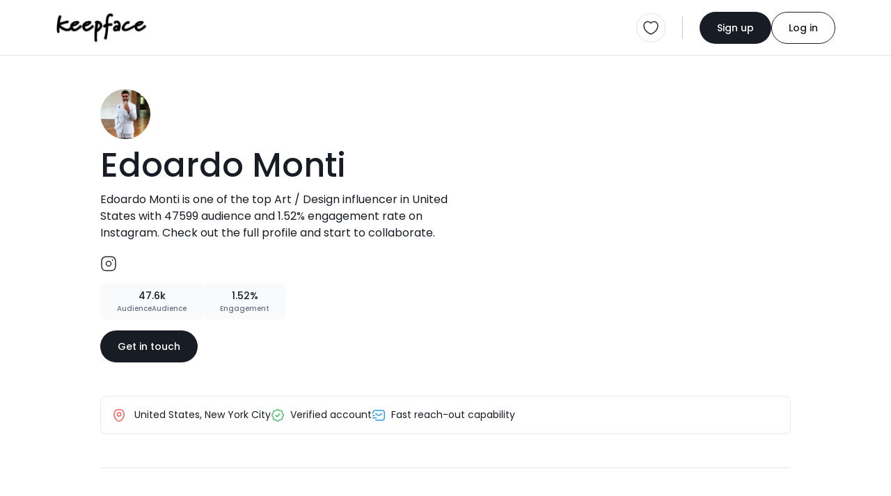

--- FILE ---
content_type: text/html; charset=UTF-8
request_url: https://keepface.com/edoardomonti&account=instagram-4644&sort_by=-updated_date&lang=ge
body_size: 19749
content:
<html lang="en">

<head>
    <meta charset="utf-8" />
    <meta name="robots" content="noindex, follow" />
    
    <meta name="viewport" content="width=device-width,initial-scale=1,shrink-to-fit=no" /> 
    <meta name="description" content="Edoardo Monti is one of the top Art / Design influencer  in United States with 47599 audience  and 1.52% engagement rate  on Instagram. Check out the full profile and start to collaborate." />
    <meta name="author" content="Keepface" />
    <meta name="keywords" content="azerbaijan, baku, gyanja, sumqayit, shaki, quba, gabala, sheki, caspian, azeri, female, woman, ladies, girls, women, femalecreators, influencers, azeriinfluencer, creator, blogger, vlogger, fashion, beauty, lifestyle, culture, foodie, travel, style, modern, traditions, heritage, trendsetters, empowerment, stories, community, bakuvibes, caucasus, azerilife, local, digital, social, youth, trend, media, azeriwomen, urban, modernwomen, startup, business, creativity, storytelling, inspiration, rolemodel, mom, sister, family, education, wellness, fitness, music, event" />

    <meta property="og:url" content="https://keepface.com/edoardomonti" />
    <meta property="og:type" content="website" />
    <meta property="og:title" content="Edoardo Monti, Art / Design - United States | Keepface" />
    <meta property="og:description" content="Edoardo Monti is one of the top Art / Design influencer  in United States with 47599 audience  and 1.52% engagement rate  on Instagram. Check out the full profile and start to collaborate." />
    <meta property="og:image" content="https://keepface.com/uploads/influencer/influencer_8571/channels/682fb1dd9913d1747956189.jpg" />
    <meta property="og:site_name" content="Keepface | Global Influencer Marketing Platform" />

    <meta property="fb:app_id" content="1485890245050019" />

    <meta name="twitter:site" content="@keepface_global" />
    <meta name="twitter:title" content="Edoardo Monti, Art / Design - United States | Keepface" />
    <meta name="twitter:description" content="Edoardo Monti is one of the top Art / Design influencer  in United States with 47599 audience  and 1.52% engagement rate  on Instagram. Check out the full profile and start to collaborate." />
    <meta name="twitter:url" content="https://keepface.com/edoardomonti" />
    <meta name="twitter:image:src" content="https://keepface.com/uploads/influencer/influencer_8571/channels/682fb1dd9913d1747956189.jpg" />
    <meta name="twitter:card" content="summary_large_image">
    <meta name="twitter:creator" content="@keepface_global">
    <meta name="twitter:image:alt" content="Edoardo Monti, Art / Design - United States | Keepface" />

    <title>Edoardo Monti, Art / Design - United States | Keepface</title>
    
    <link rel="canonical" href="https://keepface.com/edoardomonti" />

    <link rel="shortcut icon" href="https://keepface.com/list-discovery/assets/img/favicon.ico?v=2" />

    <!-- stylesheet -->
    <link href="https://keepface.com/list-discovery/assets/css/bootstrap.min.css" rel="stylesheet" />
    <link href="https://keepface.com/list-discovery/assets/css/burger.css" rel="stylesheet" />
    <link href="https://keepface.com/list-discovery/assets/css/font-icons.min.css" rel="stylesheet" />
    <link href="https://keepface.com/list-discovery/assets/css/animate.css" rel="stylesheet" />
    <link href="https://keepface.com/list-discovery/assets/css/select2.min.css" rel="stylesheet" />
    <link href="https://keepface.com/list-discovery/assets/css/select2-bootstrap-5-theme.min.css" rel="stylesheet" />
    <link href="https://keepface.com/list-discovery/assets/css/select2-bootstrap-5-theme.rtl.min.css" rel="stylesheet" />
    <link href="https://keepface.com/list-discovery/assets/css/owl.carousel.min.css" rel="stylesheet" />

    <link href="https://keepface.com/list-discovery/assets/css/main.css?v=1768426104" rel="stylesheet" />
    <link href="https://keepface.com/list-discovery/assets/css/style.css?v=1768426104" rel="stylesheet" />


    <!-- Google Tag Manager -->
    <script>(function(w,d,s,l,i){w[l]=w[l]||[];w[l].push({'gtm.start':
    new Date().getTime(),event:'gtm.js'});var f=d.getElementsByTagName(s)[0],
    j=d.createElement(s),dl=l!='dataLayer'?'&l='+l:'';j.async=true;j.src=
    'https://www.googletagmanager.com/gtm.js?id='+i+dl;f.parentNode.insertBefore(j,f);
    })(window,document,'script','dataLayer','GTM-W6SRCWL');</script>
    <!-- End Google Tag Manager -->
        
    <!-- Hotjar -->
    <script>
      (function(h,o,t,j,a,r){
          h.hj=h.hj||function(){(h.hj.q=h.hj.q||[]).push(arguments)};
          h._hjSettings={hjid:300387,hjsv:6};
          a=o.getElementsByTagName('head')[0];
          r=o.createElement('script');r.async=1;
          r.src=t+h._hjSettings.hjid+j+h._hjSettings.hjsv;
          a.appendChild(r);
      })(window,document,'https://static.hotjar.com/c/hotjar-','.js?sv=');
    </script>
 
    <script type="text/javascript"> 
        var MAIN_PAGE = "https://keepface.com/list-discovery/";
                
        var DOMAIN = 'https://keepface.com/';
        var UPLOADS = "https://keepface.com/";
        var PageRouting = '';
    </script>    


</head>

<body>

    <!-- Google Tag Manager (noscript) -->
    <noscript><iframe src="https://www.googletagmanager.com/ns.html?id=GTM-W6SRCWL"
                    height="0" width="0" style="display:none;visibility:hidden"></iframe></noscript>
    <!-- End Google Tag Manager (noscript) -->

    <!-- start page loading -->
    <!-- <div class='Loading Loading--with-background' style="display: flex">
        <div class='Loading__background'></div>
        <div class='Loading__content'>
            <div class='loader example-2 mb-3'>
                <img
                    src="https://keepface.com/list-discovery/assets/img/keepface-mini.png"
                    alt='keepface'
                />
                <div class='loader loader-2'></div>
                <div class='loader loader-2'></div>
            </div>
            <p class='Loading__txt1 mb-0 hidden'>AI is analysing your campaign description....</p>
            <p class='Loading__txt2 mb-0 hidden'>AI is generating new content tailored for influencers....</p>
        </div>
    </div> -->
    <!-- end page loading -->
    

    <header>
        <nav class="navbar navbar-expand-lg bg-white pt-3 pb-3 bg-white">
            <div class="container-fluid">
                <a href="https://keepface.com/list-discovery/" class="navbar-brand kf-navbar-brand" aria-label="keepface" title="keepface"> 
                    <img src="https://keepface.com/list-discovery/assets/img/keepface-logo.svg" alt="keepface" />
                </a>  
                <div class="d-lg-none d-flex align-items-center justify-content-end gap-3">
                                        <a href="https://keepface.com/list-discovery/favorite.php" class="border rounded-circle p-1 p-sm-2 position-relative d-flex align-items-center justify-content-center" aria-label="favorite" title="favorite">
                            <img src="https://keepface.com/list-discovery/assets/img/icons/heart.svg" alt="favorite">
                                                    <span class="fav-btn-count fw-medium d-flex align-items-center justify-content-center rounded-pill hidden" x-name="favorite-count"></span>
                                            </a>
                    <div class="vr kf-vr d-none d-xl-flex mx-lg-4"></div>
                    <button class="navbar-toggler kf-navbar-toggler rounded-circle p-1 p-sm-2" id="navbar-toggle" type="button"  data-bs-toggle="offcanvas" data-bs-target="#offcanvasNavbar" aria-controls="offcanvasNavbar" aria-label="Toggle navigation">
                        <span class="navbar-toggler-icon"></span>
                    </button>
                </div>
                <div class="collapse navbar-collapse offcanvas offcanvas-end" tabindex="-1" id="offcanvasNavbar" aria-labelledby="offcanvasNavbarLabel">
                    <div class="d-flex align-items-center flex-fill">
                                                <!-- <ul class="navbar-nav kf-navbar-nav me-4 gap-4">
                            <li class="nav-item">
                                <a href="https://keepface.com/site/en/case-studies/" class="nav-link" aria-current="page" aria-label="Case Studies" title="Case Studies">Case Studies</a>
                            </li>
                            <li class="nav-item">
                                <a href="https://keepface.com/site/en/blog/" class="nav-link" aria-current="page" aria-label="Blog" title="Blog">Blog</a>
                            </li>
                        </ul>      -->
                    </div>

                    <hr class="d-lg-none w-100">

                    <div class="d-flex d-lg-none w-100 gap-4">
                        <div class="kf-nav-box">
                            <h5 class="kf-nav-ttl fw-normal mb-3">Language</h5>
                            <div class="dropdown kf-dropdown d-flex align-items-center">
                                <select class="form-control lang-select" name="Language" x-name="site-language" x-select-2>
                                    
                <option value="us"  x-id="en" c-short="USA" currency="149"> English </option>
                <option value="az"  x-id="az" c-short="AZ" currency="10"> Azerbaijan </option>
                <option value="tr"  x-id="tr" c-short="TR" currency="143"> Turkish </option>
                <option value="ru"  x-id="ru" c-short="RU" currency="121"> Russian </option> 
                                                </select> 
                            </div>
                        </div>
                        <div class="kf-nav-box">
                            <h5 class="kf-nav-ttl fw-normal mb-3">Currency</h5>
                            <div class="dropdown kf-dropdown d-flex align-items-center">
                                <select class="form-control" id="currency-select-nav"  x-name="site-currency" name="Currency" x-select-2>

                        <option  value="1">AED</option>
                        <option  value="10">AZN</option>
                        <option  value="49">EURO</option>
                        <option  value="119">RON</option>
                        <option  value="143">TL</option>
                        <option  value="121">RUB</option>
                        <option selected value="149">USD</option>
                                
                                </select>

                                </select>
                            </div>
                        </div> 
                    </div>

                    <hr class="d-lg-none w-100">

                    <div class="d-flex align-items-center kf-nav-r">
                        <a href="/list-discovery/favorite.php" class="border rounded-circle p-2 position-relative" aria-label="favorite" title="favorite">
                            <img src="https://keepface.com/list-discovery/assets/img/icons/heart.svg" alt="favorite">
                                                    <span class="fav-btn-count fw-medium d-flex align-items-center justify-content-center rounded-pill hidden" x-name="favorite-count"></span>
                        
                        </a>
                        <div class="vr kf-vr mx-lg-4"></div>

                        
                            <div class="d-flex align-items-center kf-nav-act">
                                <a href="https://keepface.com/list-discovery/register-type.php" class="btn btn-primary kf-btn-primary btn-sm rounded-pill" aria-label="Sign up" title="Sign up">Sign up</a>
                                <a href="https://keepface.com/list-discovery/login.php" class="btn btn-outline-primary btn-sm kf-btn-outline-primary rounded-pill" aria-label="Log in" title="Log in">Log in</a>
                            </div>
                                            </div>
                </div>
            </div>
        </nav>
    </header>
    
    
    <div class="position-fixed start-50 top-0 mt-2 translate-middle-x kf-toast" id="notification-alert">
    </div>


<script>    

    function setCookie (key, val) {    
        window.document.cookie = key+'='+val;
    }


</script>


    <div class="bg-gray">
        <div class="container-fluid">
            
            <!-- start content -->
            <div class="kf-content kf-content-in">
    
                <!-- list in content top -->
                <div class="list-in-content d-flex align-items-start justify-content-between flex-wrap mt-5">
                    <div class="list-in-content-r mb-5">
                        <div class="d-flex align-items-center">
                            <div class="d-flex align-items-center">
                                <div class="inf-p-available mr-10px position-relative">
                                    <div class="inf-p-avatar"> 
                                        
                                        <img data-src="https://keepface.com/uploads/influencer/influencer_8571/channels/682fb1dd9913d1747956189.jpg" src="https://keepface.com/list-discovery/assets/img/lazy-pholder.gif" loading="lazy" alt="Edoardo Monti" title="Edoardo Monti"
                                        class="rounded-circle w-100 h-100">

                                    </div>
                                    <!-- <span class="kf-avatar-status kf-avatar-status-on rounded-circle me-1 mb-1"></span> -->
                                </div>
                                <!-- <div class="d-flex flex-column align-items-start row-gap-2">
                                    <span class="inf-p-pro rounded-1 fw-medium d-inline-block">PRO</span>
                                    <span class="inf-p-on rounded-1 fw-medium d-inline-block">Available</span>
                                </div> -->
                            </div>
                        </div>
                        <h1 class="inf-p-ttl fw-medium mt-1">Edoardo Monti</h1>
                        <p class="inf-p-bio mt-1">Edoardo Monti is one of the top Art / Design influencer  in United States with 47599 audience  and 1.52% engagement rate  on Instagram. Check out the full profile and start to collaborate.</p>
                        <div class="d-flex align-items-center gap-3 inf-p-social mb-3">
                                                            <a href="https://instagram.com/edoardomonti" target="_blank" title="instagram.com">
                                    <img src="https://keepface.com/list-discovery/assets/img/icons/instagram-black.svg" alt="">
                                </a>
                                                        <!-- <a href="" target="_blank">
                                <img src="https://keepface.com/list-discovery/assets/img/icons/tiktok.svg" alt="tiktok">
                            </a>
                            <a href="" target="_blank">
                                <img src="https://keepface.com/list-discovery/assets/img/icons/telegram.svg" alt="telegram">
                            </a> -->
                        </div>
                        <!-- <div class="inf-p-badge d-flex align-items-center">
                            <div class="inf-p-badge-btn px-3 py-2 d-flex align-items-center justify-content-center gap-2">
                                <img src="https://keepface.com/list-discovery/assets/img/icons/cup.svg" alt="top rated" /> Top rated
                            </div>
                        </div> -->
                        <!-- <div class="inf-p-copy">
                            <img src="https://keepface.com/list-discovery/assets/img/icons/link.svg" alt="link" />
                            <div class="vr kf-vr mx-2"></div>
                            <span>keepface.com/kendalljenner</span>
                            <div class="vr kf-vr mx-2"></div>
                            <button class="btn btn-link">copy</button>
                        </div> -->
                        <div class="d-flex align-items-center mt-3 gap-3">
                            <!-- <div class="inf-details d-flex align-items-center justify-content-center">
                                <div class="inf-rate d-flex align-items-center fw-medium">
                                    <img src="https://keepface.com/list-discovery/assets/img/icons/star-full.svg" alt="">
                                    <span class="inf-rate__num">4.8</span>
                                </div>
                                <div class="vr kf-vr d-none d-lg-flex"></div>
                            </div> -->
                            <!-- <div class="inf-p-stats d-flex align-items-center justify-content-center gap-2 py-3 px-4">
                                <div class="inf-campaign d-flex align-items-center gap-1 fw-medium">
                                    <img src="https://keepface.com/list-discovery/assets/img/icons/briefcase.svg" alt=""> 28
                                </div>
                                <span class="inf-p-status fw-medium">Hired</span>
                            </div> -->
                            <div class="inf-p-stats text-center py-2 px-4">
                                <span class="inf-p-stats-num d-inline-block fw-medium">47.6k</span>
                                <p class="inf-p-stats-label mb-0 fw-medium">AudienceAudience</p>
                            </div>
                            <div class="inf-p-stats text-center py-2 px-4">
                                <span class="inf-p-stats-num d-inline-block fw-medium">1.52%</span>
                                <p class="inf-p-stats-label mb-0 fw-medium">Engagement</p>
                            </div>
                        </div>
                        <a href="https://keepface.com/list-discovery/signup-brand.php?join=5ef1aed5&utm_source=collaborate_button&utm_medium=profile&utm_campaign=public_profile&utm_content=button" class="btn btn-primary kf-btn-primary btn-sm rounded-pill mt-3">Get in touch</a>                    
                    </div>
                    <div class="list-in-cover position-relative rounded-4 mb-5">
                        <img data-src="https://static.keepface.com/posts/02/01/69760201.png" onerror="this.src='https://keepface.com/list-discovery/assets/img/no-found-placeholder.png'" src="https://keepface.com/list-discovery/assets/img/lazy-pholder.gif" loading="lazy" alt="list-cover" class="w-100 h-100 rounded-4">
                    </div>
                </div>
                <div class="inf-p-opt d-flex align-items-center flex-wrap p-3">
                    <div class="inf-p-opt-item">
                        <img src="https://keepface.com/list-discovery/assets/img/icons/location.svg" alt="location" class="me-2" />
                         
                            United States, New York City                                                
                    </div>
                    <!-- <div class="inf-p-opt-item">
                        <img src="https://keepface.com/list-discovery/assets/img/icons/crown.svg" alt="mega" class="me-2" />Mega influencer                    </div> -->
                    <div class="inf-p-opt-item">
                        <img src="https://keepface.com/list-discovery/assets/img/icons/verify.svg" alt="verify" class="me-2" />Verified account                    </div>
                    <!-- <div class="inf-p-opt-item">
                        <img src="https://keepface.com/list-discovery/assets/img/icons/perc-sq.svg" alt="low-eng-rate" class="me-2" />Low engagement rate                    </div> -->
                    <div class="inf-p-opt-item">
                        <img src="https://keepface.com/list-discovery/assets/img/icons/sms-track.svg" alt="fast-reach-out" class="me-2" />Fast reach-out capability                    </div>
                    <!-- <div class="inf-p-opt-item">
                        <img src="https://keepface.com/list-discovery/assets/img/icons/arrow-up.svg" alt="high-demand" class="me-2" />High demand                    </div> -->
                </div>

                <hr class="my-5">
                
                <div class="inf-p-catg mb-5">
                    <div class="inf-p-catg-card p-4 bg-white rounded-4">
                        <h2 class="inf-p-catg-ttl fw-semibold mb-4 pb-2">Niche categories</h2>
                        <div class="inf-p-catg-row">
                                                            <h3 class="inf-p-catg-name fw-medium mb-3">Art / Design</h3>
                                <!-- <div class="d-flex align-items-center gap-2 flex-wrap">
                                    <span class="inf-p-tag rounded-pill">Fashion</span>
                                    <span class="inf-p-tag rounded-pill">Luxury lifestyle</span>
                                    <span class="inf-p-tag rounded-pill">Beauty</span>
                                    <span class="inf-p-tag rounded-pill">Makeup</span>
                                    <span class="inf-p-tag rounded-pill">Training & Spa</span>
                                </div> -->
                                <hr class="my-3">

                                                            <h3 class="inf-p-catg-name fw-medium mb-3">Fashion</h3>
                                <!-- <div class="d-flex align-items-center gap-2 flex-wrap">
                                    <span class="inf-p-tag rounded-pill">Fashion</span>
                                    <span class="inf-p-tag rounded-pill">Luxury lifestyle</span>
                                    <span class="inf-p-tag rounded-pill">Beauty</span>
                                    <span class="inf-p-tag rounded-pill">Makeup</span>
                                    <span class="inf-p-tag rounded-pill">Training & Spa</span>
                                </div> -->
                                <hr class="my-3">

                                                            <h3 class="inf-p-catg-name fw-medium mb-3">Lifestyle</h3>
                                <!-- <div class="d-flex align-items-center gap-2 flex-wrap">
                                    <span class="inf-p-tag rounded-pill">Fashion</span>
                                    <span class="inf-p-tag rounded-pill">Luxury lifestyle</span>
                                    <span class="inf-p-tag rounded-pill">Beauty</span>
                                    <span class="inf-p-tag rounded-pill">Makeup</span>
                                    <span class="inf-p-tag rounded-pill">Training & Spa</span>
                                </div> -->
                                <hr class="my-3">

                                                            <h3 class="inf-p-catg-name fw-medium mb-3">Travel</h3>
                                <!-- <div class="d-flex align-items-center gap-2 flex-wrap">
                                    <span class="inf-p-tag rounded-pill">Fashion</span>
                                    <span class="inf-p-tag rounded-pill">Luxury lifestyle</span>
                                    <span class="inf-p-tag rounded-pill">Beauty</span>
                                    <span class="inf-p-tag rounded-pill">Makeup</span>
                                    <span class="inf-p-tag rounded-pill">Training & Spa</span>
                                </div> -->
                                <hr class="my-3">

                                                        
                        </div>
                    </div>                    
                </div>

                <section class="inf-portfolio pt-4 mb-4">
                    <div class="section-header d-flex align-items-center flex-wrap gap-4">
                        <div class="section-header-content d-flex flex-column flex-fill">
                            <h2 class="section-ttl fw-semibold mb-10px">Portfolio</h2>
                            <p class="section-subttl mb-0">Standout projects making waves around the web</p>
                        </div>
                    </div>    
                    
                    <div class="row">
                        
<script type="text/javascript">
    var time = 0;
    var Myinterval;

    function blocker(id) { 

        // console.log(id, time);

        // if( time > 18 ) {
        //     clearTimeout(Myinterval);
        //     return false;
        // }

        var elem = document.getElementById(id); 

        // console.log(elem, "elem!=undefined", elem==undefined, elem==null)

        if(elem==undefined  || elem==null)  return false;


        var newObj = MyOwnArray[time]; 

        // console.log(elem, MyOwnArray, time, newObj);

        var parentNodes = elem.parentNode; 
        
        // elem.parentNode.insertBefore(newObj, elem);



        if(newObj != undefined)
            parentNodes.innerHTML += newObj;

        elem.remove();


        if(window.jQuery) {
            console.log('loaded');

            if(jQuery().lightGallery) {

            }

            if(jQuery().masonry) {
                /*$('.grid').masonry({
                    itemSelector: '.grid-item',
                    // columnWidth: '.grid-item',
                    gutter: 0,
                    percentPosition: true,
                    transitionDuration: 0,
                    // columnWidth: 310
                });*/

                var column_width = ($(window).width()-$('#left_sidebar').width() - 160) / 3;

                // $('.Dashboard-channel-timeline-thumb').css('width', column_width);
                $('#postContainer').addClass('h-auto');
            }
        }

        window.dispatchEvent(new Event('resize'));

        // if(elem != undefined && elem!=null && parentNodes!=null)
            // parentNodes.removeChild(elem); 

        time++;

        /*Myinterval = setTimeout(function(){

            var block_elem = document.getElementsByClassName("blocker-block-elemets");

            for (var i = block_elem.length - 1; i >= 0; i--) {
                block_elem[i].style.position = 'relative';
                block_elem[i].style.left = '';
                block_elem[i].style.top = '';
                if(i == 9)
                {
                    block_elem[i].remove();
                }
            }

            setTimeout(function(){


                // $('.grid').masonry({
                //     itemSelector: '.grid-item',
                //     // columnWidth: '.grid-item',
                //     gutter: 0,
                //     percentPosition: true,
                //     transitionDuration: 0,
                //     columnWidth: 310
                // });

                var column_width = ($(window).width()-$('#left_sidebar').width() - 160) / 3;

                $('.Dashboard-channel-timeline-thumb').css('width', column_width);
                $('#postContainer').addClass('h-auto');

                // $(".lightgallery").lightGallery({
                //     selector: '.lg-item',
                //     thumbnail: true,
                // });

                //$('#loading_box').fadeOut();

                // window.dispatchEvent(new Event('resize'));



            }, 300)


        } ,600)*/



    }
</script>



    
    <div class="col-sm-6 col-md-4 col-xl-3 " id="35501312">
    <div class="inf-portfolio-card">
                <div class=" kf-card-thumb post-carousel owl-carousel kf-owl">
                                <figure class="inf-portfolio-cover mb-0">
                                    <img data-src="https://static.keepface.com/posts/02/01/69760201.png" onerror="https://keepface.com/list-discovery/assets/img/no-cover-placeholder.png" src="https://keepface.com/list-discovery/assets/img/lazy-pholder.gif" loading="lazy" alt="image" class="w-100 h-100 inf-portfolio-post-cover" />
                                    <img src="https://keepface.com/list-discovery/assets/img/icons/gallery.svg" class="inf-portfolio-type-icon" />
                                </figure> 
                </div> 
        
        <div class="kf-card-content">
            <h3 class="inf-portfolio__name fw-medium mb-3">Lanzarote</h3>
            <div class="d-flex align-items-center justify-content-between gap-3 inf-portfolio-post-act">
                <a href="https://www.instagram.com/edoardomonti/p/DNbf1XOoQnR" target="_blank" class="inf-portfolio-post-date">2026-01-13</a>
                <div class="d-flex align-items-center justify-content-between gap-1 inf-portfolio-post-like">
                    <img src="https://keepface.com/list-discovery/assets/img/icons/like-black.svg" />309 
                </div>
            </div>
        </div>  

        </div>
    </div>
    
    <div class="col-sm-6 col-md-4 col-xl-3 " id="35501313">
    <div class="inf-portfolio-card">
                <div class="attachment-mini-slider kf-card-thumb post-carousel owl-carousel kf-owl">
                                <figure class="inf-portfolio-cover mb-0">
                                    <img data-src="https://static.keepface.com/posts/02/02/69760202.png" onerror="https://keepface.com/list-discovery/assets/img/no-cover-placeholder.png" src="https://keepface.com/list-discovery/assets/img/lazy-pholder.gif" loading="lazy" alt="image" class="w-100 h-100 inf-portfolio-post-cover" />
                                    <img src="https://keepface.com/list-discovery/assets/img/icons/gallery.svg" class="inf-portfolio-type-icon" />
                                </figure>
                                <figure class="inf-portfolio-cover mb-0">
                                    <img data-src="https://static.keepface.com/posts/02/03/69760203.png" onerror="https://keepface.com/list-discovery/assets/img/no-cover-placeholder.png" src="https://keepface.com/list-discovery/assets/img/lazy-pholder.gif" loading="lazy" alt="image" class="w-100 h-100 inf-portfolio-post-cover" />
                                    <img src="https://keepface.com/list-discovery/assets/img/icons/gallery.svg" class="inf-portfolio-type-icon" />
                                </figure>
                                <figure class="inf-portfolio-cover mb-0">
                                    <img data-src="https://static.keepface.com/posts/02/04/69760204.png" onerror="https://keepface.com/list-discovery/assets/img/no-cover-placeholder.png" src="https://keepface.com/list-discovery/assets/img/lazy-pholder.gif" loading="lazy" alt="image" class="w-100 h-100 inf-portfolio-post-cover" />
                                    <img src="https://keepface.com/list-discovery/assets/img/icons/gallery.svg" class="inf-portfolio-type-icon" />
                                </figure>
                                <figure class="inf-portfolio-cover mb-0">
                                    <img data-src="https://static.keepface.com/posts/02/05/69760205.png" onerror="https://keepface.com/list-discovery/assets/img/no-cover-placeholder.png" src="https://keepface.com/list-discovery/assets/img/lazy-pholder.gif" loading="lazy" alt="image" class="w-100 h-100 inf-portfolio-post-cover" />
                                    <img src="https://keepface.com/list-discovery/assets/img/icons/gallery.svg" class="inf-portfolio-type-icon" />
                                </figure>
                                <figure class="inf-portfolio-cover mb-0">
                                    <img data-src="https://static.keepface.com/posts/02/06/69760206.png" onerror="https://keepface.com/list-discovery/assets/img/no-cover-placeholder.png" src="https://keepface.com/list-discovery/assets/img/lazy-pholder.gif" loading="lazy" alt="image" class="w-100 h-100 inf-portfolio-post-cover" />
                                    <img src="https://keepface.com/list-discovery/assets/img/icons/gallery.svg" class="inf-portfolio-type-icon" />
                                </figure>
                                <figure class="inf-portfolio-cover mb-0">
                                    <img data-src="https://static.keepface.com/posts/02/07/69760207.png" onerror="https://keepface.com/list-discovery/assets/img/no-cover-placeholder.png" src="https://keepface.com/list-discovery/assets/img/lazy-pholder.gif" loading="lazy" alt="image" class="w-100 h-100 inf-portfolio-post-cover" />
                                    <img src="https://keepface.com/list-discovery/assets/img/icons/gallery.svg" class="inf-portfolio-type-icon" />
                                </figure>
                                <figure class="inf-portfolio-cover mb-0">
                                    <img data-src="https://static.keepface.com/posts/02/08/69760208.png" onerror="https://keepface.com/list-discovery/assets/img/no-cover-placeholder.png" src="https://keepface.com/list-discovery/assets/img/lazy-pholder.gif" loading="lazy" alt="image" class="w-100 h-100 inf-portfolio-post-cover" />
                                    <img src="https://keepface.com/list-discovery/assets/img/icons/gallery.svg" class="inf-portfolio-type-icon" />
                                </figure>
                                <figure class="inf-portfolio-cover mb-0">
                                    <img data-src="https://static.keepface.com/posts/02/09/69760209.png" onerror="https://keepface.com/list-discovery/assets/img/no-cover-placeholder.png" src="https://keepface.com/list-discovery/assets/img/lazy-pholder.gif" loading="lazy" alt="image" class="w-100 h-100 inf-portfolio-post-cover" />
                                    <img src="https://keepface.com/list-discovery/assets/img/icons/gallery.svg" class="inf-portfolio-type-icon" />
                                </figure> 
                </div> 
        
        <div class="kf-card-content">
            <h3 class="inf-portfolio__name fw-medium mb-3">Out now! @palazzomonti and @fertilefertilefertile in @c41magazine ’s  issue #17, with photos by Stefano Passa @paputznack and an open letter by @edoardomonti . C41 is published by @c41.eu . 
Thank you to the whole team, and @sebastiancabrices for the freedom to express!</h3>
            <div class="d-flex align-items-center justify-content-between gap-3 inf-portfolio-post-act">
                <a href="https://www.instagram.com/edoardomonti/p/DI9Uq9_I4h8" target="_blank" class="inf-portfolio-post-date">2026-01-13</a>
                <div class="d-flex align-items-center justify-content-between gap-1 inf-portfolio-post-like">
                    <img src="https://keepface.com/list-discovery/assets/img/icons/like-black.svg" />509 
                </div>
            </div>
        </div>  

        </div>
    </div>
    
    <div class="col-sm-6 col-md-4 col-xl-3 " id="35501302">
    <div class="inf-portfolio-card">
                <div class="attachment-mini-slider kf-card-thumb post-carousel owl-carousel kf-owl">
                                <figure class="inf-portfolio-cover mb-0">
                                    <img data-src="https://static.keepface.com/posts/01/07/69760107.png" onerror="https://keepface.com/list-discovery/assets/img/no-cover-placeholder.png" src="https://keepface.com/list-discovery/assets/img/lazy-pholder.gif" loading="lazy" alt="image" class="w-100 h-100 inf-portfolio-post-cover" />
                                    <img src="https://keepface.com/list-discovery/assets/img/icons/gallery.svg" class="inf-portfolio-type-icon" />
                                </figure>
                                <figure class="inf-portfolio-cover mb-0">
                                    <img data-src="https://static.keepface.com/posts/01/08/69760108.png" onerror="https://keepface.com/list-discovery/assets/img/no-cover-placeholder.png" src="https://keepface.com/list-discovery/assets/img/lazy-pholder.gif" loading="lazy" alt="image" class="w-100 h-100 inf-portfolio-post-cover" />
                                    <img src="https://keepface.com/list-discovery/assets/img/icons/gallery.svg" class="inf-portfolio-type-icon" />
                                </figure>
                                <figure class="inf-portfolio-cover mb-0">
                                    <img data-src="https://static.keepface.com/posts/01/09/69760109.png" onerror="https://keepface.com/list-discovery/assets/img/no-cover-placeholder.png" src="https://keepface.com/list-discovery/assets/img/lazy-pholder.gif" loading="lazy" alt="image" class="w-100 h-100 inf-portfolio-post-cover" />
                                    <img src="https://keepface.com/list-discovery/assets/img/icons/gallery.svg" class="inf-portfolio-type-icon" />
                                </figure>
                                <figure class="inf-portfolio-cover mb-0">
                                    <img data-src="https://static.keepface.com/posts/01/10/69760110.png" onerror="https://keepface.com/list-discovery/assets/img/no-cover-placeholder.png" src="https://keepface.com/list-discovery/assets/img/lazy-pholder.gif" loading="lazy" alt="image" class="w-100 h-100 inf-portfolio-post-cover" />
                                    <img src="https://keepface.com/list-discovery/assets/img/icons/gallery.svg" class="inf-portfolio-type-icon" />
                                </figure>
                                <figure class="inf-portfolio-cover mb-0">
                                    <img data-src="https://static.keepface.com/posts/01/11/69760111.png" onerror="https://keepface.com/list-discovery/assets/img/no-cover-placeholder.png" src="https://keepface.com/list-discovery/assets/img/lazy-pholder.gif" loading="lazy" alt="image" class="w-100 h-100 inf-portfolio-post-cover" />
                                    <img src="https://keepface.com/list-discovery/assets/img/icons/gallery.svg" class="inf-portfolio-type-icon" />
                                </figure>
                                <figure class="inf-portfolio-cover mb-0">
                                    <img data-src="https://static.keepface.com/posts/01/12/69760112.png" onerror="https://keepface.com/list-discovery/assets/img/no-cover-placeholder.png" src="https://keepface.com/list-discovery/assets/img/lazy-pholder.gif" loading="lazy" alt="image" class="w-100 h-100 inf-portfolio-post-cover" />
                                    <img src="https://keepface.com/list-discovery/assets/img/icons/gallery.svg" class="inf-portfolio-type-icon" />
                                </figure>
                                <figure class="inf-portfolio-cover mb-0">
                                    <img data-src="https://static.keepface.com/posts/01/13/69760113.png" onerror="https://keepface.com/list-discovery/assets/img/no-cover-placeholder.png" src="https://keepface.com/list-discovery/assets/img/lazy-pholder.gif" loading="lazy" alt="image" class="w-100 h-100 inf-portfolio-post-cover" />
                                    <img src="https://keepface.com/list-discovery/assets/img/icons/gallery.svg" class="inf-portfolio-type-icon" />
                                </figure>
                                <figure class="inf-portfolio-cover mb-0">
                                    <img data-src="https://static.keepface.com/posts/01/14/69760114.png" onerror="https://keepface.com/list-discovery/assets/img/no-cover-placeholder.png" src="https://keepface.com/list-discovery/assets/img/lazy-pholder.gif" loading="lazy" alt="image" class="w-100 h-100 inf-portfolio-post-cover" />
                                    <img src="https://keepface.com/list-discovery/assets/img/icons/gallery.svg" class="inf-portfolio-type-icon" />
                                </figure>
                                <figure class="inf-portfolio-cover mb-0">
                                    <img data-src="https://static.keepface.com/posts/01/15/69760115.png" onerror="https://keepface.com/list-discovery/assets/img/no-cover-placeholder.png" src="https://keepface.com/list-discovery/assets/img/lazy-pholder.gif" loading="lazy" alt="image" class="w-100 h-100 inf-portfolio-post-cover" />
                                    <img src="https://keepface.com/list-discovery/assets/img/icons/gallery.svg" class="inf-portfolio-type-icon" />
                                </figure>
                                <figure class="inf-portfolio-cover mb-0">
                                    <img data-src="https://static.keepface.com/posts/01/16/69760116.png" onerror="https://keepface.com/list-discovery/assets/img/no-cover-placeholder.png" src="https://keepface.com/list-discovery/assets/img/lazy-pholder.gif" loading="lazy" alt="image" class="w-100 h-100 inf-portfolio-post-cover" />
                                    <img src="https://keepface.com/list-discovery/assets/img/icons/gallery.svg" class="inf-portfolio-type-icon" />
                                </figure>
                                <figure class="inf-portfolio-cover mb-0">
                                    <img data-src="https://static.keepface.com/posts/01/17/69760117.png" onerror="https://keepface.com/list-discovery/assets/img/no-cover-placeholder.png" src="https://keepface.com/list-discovery/assets/img/lazy-pholder.gif" loading="lazy" alt="image" class="w-100 h-100 inf-portfolio-post-cover" />
                                    <img src="https://keepface.com/list-discovery/assets/img/icons/gallery.svg" class="inf-portfolio-type-icon" />
                                </figure>
                                <figure class="inf-portfolio-cover mb-0">
                                    <img data-src="https://static.keepface.com/posts/01/18/69760118.png" onerror="https://keepface.com/list-discovery/assets/img/no-cover-placeholder.png" src="https://keepface.com/list-discovery/assets/img/lazy-pholder.gif" loading="lazy" alt="image" class="w-100 h-100 inf-portfolio-post-cover" />
                                    <img src="https://keepface.com/list-discovery/assets/img/icons/gallery.svg" class="inf-portfolio-type-icon" />
                                </figure>
                                <figure class="inf-portfolio-cover mb-0">
                                    <img data-src="https://static.keepface.com/posts/01/19/69760119.png" onerror="https://keepface.com/list-discovery/assets/img/no-cover-placeholder.png" src="https://keepface.com/list-discovery/assets/img/lazy-pholder.gif" loading="lazy" alt="image" class="w-100 h-100 inf-portfolio-post-cover" />
                                    <img src="https://keepface.com/list-discovery/assets/img/icons/gallery.svg" class="inf-portfolio-type-icon" />
                                </figure>
                                <figure class="inf-portfolio-cover mb-0">
                                    <img data-src="https://static.keepface.com/posts/01/20/69760120.png" onerror="https://keepface.com/list-discovery/assets/img/no-cover-placeholder.png" src="https://keepface.com/list-discovery/assets/img/lazy-pholder.gif" loading="lazy" alt="image" class="w-100 h-100 inf-portfolio-post-cover" />
                                    <img src="https://keepface.com/list-discovery/assets/img/icons/gallery.svg" class="inf-portfolio-type-icon" />
                                </figure>
                                <figure class="inf-portfolio-cover mb-0">
                                    <img data-src="https://static.keepface.com/posts/01/21/69760121.png" onerror="https://keepface.com/list-discovery/assets/img/no-cover-placeholder.png" src="https://keepface.com/list-discovery/assets/img/lazy-pholder.gif" loading="lazy" alt="image" class="w-100 h-100 inf-portfolio-post-cover" />
                                    <img src="https://keepface.com/list-discovery/assets/img/icons/gallery.svg" class="inf-portfolio-type-icon" />
                                </figure>
                                <figure class="inf-portfolio-cover mb-0">
                                    <img data-src="https://static.keepface.com/posts/01/22/69760122.png" onerror="https://keepface.com/list-discovery/assets/img/no-cover-placeholder.png" src="https://keepface.com/list-discovery/assets/img/lazy-pholder.gif" loading="lazy" alt="image" class="w-100 h-100 inf-portfolio-post-cover" />
                                    <img src="https://keepface.com/list-discovery/assets/img/icons/gallery.svg" class="inf-portfolio-type-icon" />
                                </figure>
                                <figure class="inf-portfolio-cover mb-0">
                                    <img data-src="https://static.keepface.com/posts/01/23/69760123.png" onerror="https://keepface.com/list-discovery/assets/img/no-cover-placeholder.png" src="https://keepface.com/list-discovery/assets/img/lazy-pholder.gif" loading="lazy" alt="image" class="w-100 h-100 inf-portfolio-post-cover" />
                                    <img src="https://keepface.com/list-discovery/assets/img/icons/gallery.svg" class="inf-portfolio-type-icon" />
                                </figure>
                                <figure class="inf-portfolio-cover mb-0">
                                    <img data-src="https://static.keepface.com/posts/01/24/69760124.png" onerror="https://keepface.com/list-discovery/assets/img/no-cover-placeholder.png" src="https://keepface.com/list-discovery/assets/img/lazy-pholder.gif" loading="lazy" alt="image" class="w-100 h-100 inf-portfolio-post-cover" />
                                    <img src="https://keepface.com/list-discovery/assets/img/icons/gallery.svg" class="inf-portfolio-type-icon" />
                                </figure>
                                <figure class="inf-portfolio-cover mb-0">
                                    <img data-src="https://static.keepface.com/posts/01/25/69760125.png" onerror="https://keepface.com/list-discovery/assets/img/no-cover-placeholder.png" src="https://keepface.com/list-discovery/assets/img/lazy-pholder.gif" loading="lazy" alt="image" class="w-100 h-100 inf-portfolio-post-cover" />
                                    <img src="https://keepface.com/list-discovery/assets/img/icons/gallery.svg" class="inf-portfolio-type-icon" />
                                </figure>
                                <figure class="inf-portfolio-cover mb-0">
                                    <img data-src="https://static.keepface.com/posts/01/26/69760126.png" onerror="https://keepface.com/list-discovery/assets/img/no-cover-placeholder.png" src="https://keepface.com/list-discovery/assets/img/lazy-pholder.gif" loading="lazy" alt="image" class="w-100 h-100 inf-portfolio-post-cover" />
                                    <img src="https://keepface.com/list-discovery/assets/img/icons/gallery.svg" class="inf-portfolio-type-icon" />
                                </figure> 
                </div> 
        
        <div class="kf-card-content">
            <h3 class="inf-portfolio__name fw-medium mb-3">Scarpa’s final whisper to the world.

Immersed in the quiet Treviso countryside lies one of the greatest masterpieces of 20th-century architecture: the Memoriale Brion, Carlo Scarpa’s final and most poetic work.

Commissioned in 1969 by Onorina Brion Tomasin in memory of her husband, Giuseppe Brion—founder of the iconic Brionvega electronics firm—the memorial was realized between 1970 and 1978. In 2022, @faimemorialebrion was  donated to FAI @fondoambiente

Scarpa transformed this family memorial into a place of universal reflection. Entered through the monumental propylei—two intertwined circles symbolizing eternal love—the complex unfolds as an elevated L-shaped garden, where water, geometry, and landscape blend into a serene, symbolic world.

At its heart lies the shimmering arcosolio, sheltering the sarcophagi of Giuseppe and Onorina, gently inclined toward each other forever. Nearby, a meditation pavilion floats over water, while the chapel and the “tomb of the parents” frame the space with quiet dignity. At the boundary between private memory and public space rests Carlo Scarpa’s own tomb, placed according to his wishes.

Inspired by Islamic gardens, Japanese aesthetics, and Venetian craftsmanship, the Memoriale Brion is a rare harmony of cultures, symbols, and emotions. A place of silence, peace, and depth—open to all who seek a moment of reflection.

In a subdued and discreet space, on the border between the private memorial and the public cemetery, there is also the Carlo Scarpa’s tomb, who wanted to be buried here and today hosts his wife Nini Lazzari and it was designed by their son Tobia (with Fabio Lombardo), also an architect.</h3>
            <div class="d-flex align-items-center justify-content-between gap-3 inf-portfolio-post-act">
                <a href="https://www.instagram.com/edoardomonti/p/DRFE_uUDFuo" target="_blank" class="inf-portfolio-post-date">2026-01-13</a>
                <div class="d-flex align-items-center justify-content-between gap-1 inf-portfolio-post-like">
                    <img src="https://keepface.com/list-discovery/assets/img/icons/like-black.svg" />3084 
                </div>
            </div>
        </div>  

        </div>
    </div>
    
    <div class="col-sm-6 col-md-4 col-xl-3 " id="35501303">
    <div class="inf-portfolio-card">
                <div class=" kf-card-thumb post-carousel owl-carousel kf-owl">
                                <figure class="inf-portfolio-cover mb-0">
                                    <img data-src="https://static.keepface.com/posts/01/27/69760127.png" onerror="https://keepface.com/list-discovery/assets/img/no-cover-placeholder.png" src="https://keepface.com/list-discovery/assets/img/lazy-pholder.gif" loading="lazy" alt="image" class="w-100 h-100 inf-portfolio-post-cover" />
                                    <img src="https://keepface.com/list-discovery/assets/img/icons/gallery.svg" class="inf-portfolio-type-icon" />
                                </figure> 
                </div> 
        
        <div class="kf-card-content">
            <h3 class="inf-portfolio__name fw-medium mb-3">???? wearing sunglasses since 1991 ???? 34 ????</h3>
            <div class="d-flex align-items-center justify-content-between gap-3 inf-portfolio-post-act">
                <a href="https://www.instagram.com/edoardomonti/p/DQRIy0fjGRl" target="_blank" class="inf-portfolio-post-date">2026-01-13</a>
                <div class="d-flex align-items-center justify-content-between gap-1 inf-portfolio-post-like">
                    <img src="https://keepface.com/list-discovery/assets/img/icons/like-black.svg" />453 
                </div>
            </div>
        </div>  

        </div>
    </div>
    
    <div class="col-sm-6 col-md-4 col-xl-3 " id="35501304">
    <div class="inf-portfolio-card">
                <div class="attachment-mini-slider kf-card-thumb post-carousel owl-carousel kf-owl">
                                <figure class="inf-portfolio-cover mb-0">
                                    <img data-src="https://static.keepface.com/posts/01/28/69760128.png" onerror="https://keepface.com/list-discovery/assets/img/no-cover-placeholder.png" src="https://keepface.com/list-discovery/assets/img/lazy-pholder.gif" loading="lazy" alt="image" class="w-100 h-100 inf-portfolio-post-cover" />
                                    <img src="https://keepface.com/list-discovery/assets/img/icons/gallery.svg" class="inf-portfolio-type-icon" />
                                </figure>
                                <figure class="inf-portfolio-cover mb-0">
                                    <img data-src="https://static.keepface.com/posts/01/29/69760129.png" onerror="https://keepface.com/list-discovery/assets/img/no-cover-placeholder.png" src="https://keepface.com/list-discovery/assets/img/lazy-pholder.gif" loading="lazy" alt="image" class="w-100 h-100 inf-portfolio-post-cover" />
                                    <img src="https://keepface.com/list-discovery/assets/img/icons/gallery.svg" class="inf-portfolio-type-icon" />
                                </figure>
                                <figure class="inf-portfolio-cover mb-0">
                                    <img data-src="https://static.keepface.com/posts/01/30/69760130.png" onerror="https://keepface.com/list-discovery/assets/img/no-cover-placeholder.png" src="https://keepface.com/list-discovery/assets/img/lazy-pholder.gif" loading="lazy"  alt="video" class="w-100 h-100 inf-portfolio-post-cover" />
                                    <img src="https://keepface.com/list-discovery/assets/img/icons/video-play.svg" class="inf-portfolio-type-icon" />
                                </figure>
                                <figure class="inf-portfolio-cover mb-0">
                                    <img data-src="https://static.keepface.com/posts/01/31/69760131.png" onerror="https://keepface.com/list-discovery/assets/img/no-cover-placeholder.png" src="https://keepface.com/list-discovery/assets/img/lazy-pholder.gif" loading="lazy"  alt="video" class="w-100 h-100 inf-portfolio-post-cover" />
                                    <img src="https://keepface.com/list-discovery/assets/img/icons/video-play.svg" class="inf-portfolio-type-icon" />
                                </figure>
                                <figure class="inf-portfolio-cover mb-0">
                                    <img data-src="https://static.keepface.com/posts/01/32/69760132.png" onerror="https://keepface.com/list-discovery/assets/img/no-cover-placeholder.png" src="https://keepface.com/list-discovery/assets/img/lazy-pholder.gif" loading="lazy" alt="image" class="w-100 h-100 inf-portfolio-post-cover" />
                                    <img src="https://keepface.com/list-discovery/assets/img/icons/gallery.svg" class="inf-portfolio-type-icon" />
                                </figure>
                                <figure class="inf-portfolio-cover mb-0">
                                    <img data-src="https://static.keepface.com/posts/01/33/69760133.png" onerror="https://keepface.com/list-discovery/assets/img/no-cover-placeholder.png" src="https://keepface.com/list-discovery/assets/img/lazy-pholder.gif" loading="lazy" alt="image" class="w-100 h-100 inf-portfolio-post-cover" />
                                    <img src="https://keepface.com/list-discovery/assets/img/icons/gallery.svg" class="inf-portfolio-type-icon" />
                                </figure>
                                <figure class="inf-portfolio-cover mb-0">
                                    <img data-src="https://static.keepface.com/posts/01/34/69760134.png" onerror="https://keepface.com/list-discovery/assets/img/no-cover-placeholder.png" src="https://keepface.com/list-discovery/assets/img/lazy-pholder.gif" loading="lazy"  alt="video" class="w-100 h-100 inf-portfolio-post-cover" />
                                    <img src="https://keepface.com/list-discovery/assets/img/icons/video-play.svg" class="inf-portfolio-type-icon" />
                                </figure>
                                <figure class="inf-portfolio-cover mb-0">
                                    <img data-src="https://static.keepface.com/posts/01/35/69760135.png" onerror="https://keepface.com/list-discovery/assets/img/no-cover-placeholder.png" src="https://keepface.com/list-discovery/assets/img/lazy-pholder.gif" loading="lazy" alt="image" class="w-100 h-100 inf-portfolio-post-cover" />
                                    <img src="https://keepface.com/list-discovery/assets/img/icons/gallery.svg" class="inf-portfolio-type-icon" />
                                </figure>
                                <figure class="inf-portfolio-cover mb-0">
                                    <img data-src="https://static.keepface.com/posts/01/36/69760136.png" onerror="https://keepface.com/list-discovery/assets/img/no-cover-placeholder.png" src="https://keepface.com/list-discovery/assets/img/lazy-pholder.gif" loading="lazy" alt="image" class="w-100 h-100 inf-portfolio-post-cover" />
                                    <img src="https://keepface.com/list-discovery/assets/img/icons/gallery.svg" class="inf-portfolio-type-icon" />
                                </figure>
                                <figure class="inf-portfolio-cover mb-0">
                                    <img data-src="https://static.keepface.com/posts/01/37/69760137.png" onerror="https://keepface.com/list-discovery/assets/img/no-cover-placeholder.png" src="https://keepface.com/list-discovery/assets/img/lazy-pholder.gif" loading="lazy" alt="image" class="w-100 h-100 inf-portfolio-post-cover" />
                                    <img src="https://keepface.com/list-discovery/assets/img/icons/gallery.svg" class="inf-portfolio-type-icon" />
                                </figure>
                                <figure class="inf-portfolio-cover mb-0">
                                    <img data-src="https://static.keepface.com/posts/01/38/69760138.png" onerror="https://keepface.com/list-discovery/assets/img/no-cover-placeholder.png" src="https://keepface.com/list-discovery/assets/img/lazy-pholder.gif" loading="lazy" alt="image" class="w-100 h-100 inf-portfolio-post-cover" />
                                    <img src="https://keepface.com/list-discovery/assets/img/icons/gallery.svg" class="inf-portfolio-type-icon" />
                                </figure>
                                <figure class="inf-portfolio-cover mb-0">
                                    <img data-src="https://static.keepface.com/posts/01/39/69760139.png" onerror="https://keepface.com/list-discovery/assets/img/no-cover-placeholder.png" src="https://keepface.com/list-discovery/assets/img/lazy-pholder.gif" loading="lazy" alt="image" class="w-100 h-100 inf-portfolio-post-cover" />
                                    <img src="https://keepface.com/list-discovery/assets/img/icons/gallery.svg" class="inf-portfolio-type-icon" />
                                </figure>
                                <figure class="inf-portfolio-cover mb-0">
                                    <img data-src="https://static.keepface.com/posts/01/40/69760140.png" onerror="https://keepface.com/list-discovery/assets/img/no-cover-placeholder.png" src="https://keepface.com/list-discovery/assets/img/lazy-pholder.gif" loading="lazy" alt="image" class="w-100 h-100 inf-portfolio-post-cover" />
                                    <img src="https://keepface.com/list-discovery/assets/img/icons/gallery.svg" class="inf-portfolio-type-icon" />
                                </figure>
                                <figure class="inf-portfolio-cover mb-0">
                                    <img data-src="https://static.keepface.com/posts/01/41/69760141.png" onerror="https://keepface.com/list-discovery/assets/img/no-cover-placeholder.png" src="https://keepface.com/list-discovery/assets/img/lazy-pholder.gif" loading="lazy" alt="image" class="w-100 h-100 inf-portfolio-post-cover" />
                                    <img src="https://keepface.com/list-discovery/assets/img/icons/gallery.svg" class="inf-portfolio-type-icon" />
                                </figure>
                                <figure class="inf-portfolio-cover mb-0">
                                    <img data-src="https://static.keepface.com/posts/01/42/69760142.png" onerror="https://keepface.com/list-discovery/assets/img/no-cover-placeholder.png" src="https://keepface.com/list-discovery/assets/img/lazy-pholder.gif" loading="lazy" alt="image" class="w-100 h-100 inf-portfolio-post-cover" />
                                    <img src="https://keepface.com/list-discovery/assets/img/icons/gallery.svg" class="inf-portfolio-type-icon" />
                                </figure> 
                </div> 
        
        <div class="kf-card-content">
            <h3 class="inf-portfolio__name fw-medium mb-3">Spent the night at James Turrell’s House of Light in Japan. 

The House of Light was created at the first Echigo-Tsumari Art Triennale in 2000. 

In this immersive artwork, you can step into Turrell’s world and experience it firsthand during your stay. Designed as a guesthouse for quiet reflection, the idea was inspired by Junichiro Tanizaki’s In Praise of Shadows. 

Turrell wanted to blend the soft, intimate glow of a traditional Japanese home with his signature work with light. Here in the lush landscape of Echigo-Tsumari, you’re invited to simply sit with the light and nature around you.</h3>
            <div class="d-flex align-items-center justify-content-between gap-3 inf-portfolio-post-act">
                <a href="https://www.instagram.com/edoardomonti/p/DQjwhVjkuR2" target="_blank" class="inf-portfolio-post-date">2026-01-13</a>
                <div class="d-flex align-items-center justify-content-between gap-1 inf-portfolio-post-like">
                    <img src="https://keepface.com/list-discovery/assets/img/icons/like-black.svg" />838 
                </div>
            </div>
        </div>  

        </div>
    </div>
    
    <div class="col-sm-6 col-md-4 col-xl-3 " id="35501305">
    <div class="inf-portfolio-card">
                <div class="attachment-mini-slider kf-card-thumb post-carousel owl-carousel kf-owl">
                                <figure class="inf-portfolio-cover mb-0">
                                    <img data-src="https://static.keepface.com/posts/01/43/69760143.png" onerror="https://keepface.com/list-discovery/assets/img/no-cover-placeholder.png" src="https://keepface.com/list-discovery/assets/img/lazy-pholder.gif" loading="lazy" alt="image" class="w-100 h-100 inf-portfolio-post-cover" />
                                    <img src="https://keepface.com/list-discovery/assets/img/icons/gallery.svg" class="inf-portfolio-type-icon" />
                                </figure>
                                <figure class="inf-portfolio-cover mb-0">
                                    <img data-src="https://static.keepface.com/posts/01/44/69760144.png" onerror="https://keepface.com/list-discovery/assets/img/no-cover-placeholder.png" src="https://keepface.com/list-discovery/assets/img/lazy-pholder.gif" loading="lazy" alt="image" class="w-100 h-100 inf-portfolio-post-cover" />
                                    <img src="https://keepface.com/list-discovery/assets/img/icons/gallery.svg" class="inf-portfolio-type-icon" />
                                </figure>
                                <figure class="inf-portfolio-cover mb-0">
                                    <img data-src="https://static.keepface.com/posts/01/45/69760145.png" onerror="https://keepface.com/list-discovery/assets/img/no-cover-placeholder.png" src="https://keepface.com/list-discovery/assets/img/lazy-pholder.gif" loading="lazy" alt="image" class="w-100 h-100 inf-portfolio-post-cover" />
                                    <img src="https://keepface.com/list-discovery/assets/img/icons/gallery.svg" class="inf-portfolio-type-icon" />
                                </figure>
                                <figure class="inf-portfolio-cover mb-0">
                                    <img data-src="https://static.keepface.com/posts/01/46/69760146.png" onerror="https://keepface.com/list-discovery/assets/img/no-cover-placeholder.png" src="https://keepface.com/list-discovery/assets/img/lazy-pholder.gif" loading="lazy" alt="image" class="w-100 h-100 inf-portfolio-post-cover" />
                                    <img src="https://keepface.com/list-discovery/assets/img/icons/gallery.svg" class="inf-portfolio-type-icon" />
                                </figure>
                                <figure class="inf-portfolio-cover mb-0">
                                    <img data-src="https://static.keepface.com/posts/01/47/69760147.png" onerror="https://keepface.com/list-discovery/assets/img/no-cover-placeholder.png" src="https://keepface.com/list-discovery/assets/img/lazy-pholder.gif" loading="lazy" alt="image" class="w-100 h-100 inf-portfolio-post-cover" />
                                    <img src="https://keepface.com/list-discovery/assets/img/icons/gallery.svg" class="inf-portfolio-type-icon" />
                                </figure>
                                <figure class="inf-portfolio-cover mb-0">
                                    <img data-src="https://static.keepface.com/posts/01/48/69760148.png" onerror="https://keepface.com/list-discovery/assets/img/no-cover-placeholder.png" src="https://keepface.com/list-discovery/assets/img/lazy-pholder.gif" loading="lazy" alt="image" class="w-100 h-100 inf-portfolio-post-cover" />
                                    <img src="https://keepface.com/list-discovery/assets/img/icons/gallery.svg" class="inf-portfolio-type-icon" />
                                </figure>
                                <figure class="inf-portfolio-cover mb-0">
                                    <img data-src="https://static.keepface.com/posts/01/49/69760149.png" onerror="https://keepface.com/list-discovery/assets/img/no-cover-placeholder.png" src="https://keepface.com/list-discovery/assets/img/lazy-pholder.gif" loading="lazy" alt="image" class="w-100 h-100 inf-portfolio-post-cover" />
                                    <img src="https://keepface.com/list-discovery/assets/img/icons/gallery.svg" class="inf-portfolio-type-icon" />
                                </figure>
                                <figure class="inf-portfolio-cover mb-0">
                                    <img data-src="https://static.keepface.com/posts/01/50/69760150.png" onerror="https://keepface.com/list-discovery/assets/img/no-cover-placeholder.png" src="https://keepface.com/list-discovery/assets/img/lazy-pholder.gif" loading="lazy" alt="image" class="w-100 h-100 inf-portfolio-post-cover" />
                                    <img src="https://keepface.com/list-discovery/assets/img/icons/gallery.svg" class="inf-portfolio-type-icon" />
                                </figure>
                                <figure class="inf-portfolio-cover mb-0">
                                    <img data-src="https://static.keepface.com/posts/01/51/69760151.png" onerror="https://keepface.com/list-discovery/assets/img/no-cover-placeholder.png" src="https://keepface.com/list-discovery/assets/img/lazy-pholder.gif" loading="lazy" alt="image" class="w-100 h-100 inf-portfolio-post-cover" />
                                    <img src="https://keepface.com/list-discovery/assets/img/icons/gallery.svg" class="inf-portfolio-type-icon" />
                                </figure>
                                <figure class="inf-portfolio-cover mb-0">
                                    <img data-src="https://static.keepface.com/posts/01/52/69760152.png" onerror="https://keepface.com/list-discovery/assets/img/no-cover-placeholder.png" src="https://keepface.com/list-discovery/assets/img/lazy-pholder.gif" loading="lazy"  alt="video" class="w-100 h-100 inf-portfolio-post-cover" />
                                    <img src="https://keepface.com/list-discovery/assets/img/icons/video-play.svg" class="inf-portfolio-type-icon" />
                                </figure>
                                <figure class="inf-portfolio-cover mb-0">
                                    <img data-src="https://static.keepface.com/posts/01/53/69760153.png" onerror="https://keepface.com/list-discovery/assets/img/no-cover-placeholder.png" src="https://keepface.com/list-discovery/assets/img/lazy-pholder.gif" loading="lazy" alt="image" class="w-100 h-100 inf-portfolio-post-cover" />
                                    <img src="https://keepface.com/list-discovery/assets/img/icons/gallery.svg" class="inf-portfolio-type-icon" />
                                </figure> 
                </div> 
        
        <div class="kf-card-content">
            <h3 class="inf-portfolio__name fw-medium mb-3">Celebrating Torino with @mytheresa.men and @zegna, which yesterday announced a multi-year partnership with Teatro Regio Torino @teatroregiotorino – a union of Italian excellence, creativity, and cultural heritage. 

Teatro Regio Torino, opened in 1740, is a historic opera house in Turin, Italy, rebuilt by architect Carlo Mollino after a 1936 fire, and renowned for its world-class opera and ballet productions.

A super thank you to the Mytheresa and Zegna team for the invite, for dressing me up real chic and the experience of dining on the Teatro’s stage, accompanied by highlights of La Bohème and La Traviata by the theater’s opera singers.

Shot by @lucaspossiede</h3>
            <div class="d-flex align-items-center justify-content-between gap-3 inf-portfolio-post-act">
                <a href="https://www.instagram.com/edoardomonti/p/DQKFkaqjHfU" target="_blank" class="inf-portfolio-post-date">2026-01-13</a>
                <div class="d-flex align-items-center justify-content-between gap-1 inf-portfolio-post-like">
                    <img src="https://keepface.com/list-discovery/assets/img/icons/like-black.svg" />457 
                </div>
            </div>
        </div>  

        </div>
    </div>
    
    <div class="col-sm-6 col-md-4 col-xl-3 " id="35501306">
    <div class="inf-portfolio-card">
                <div class="attachment-mini-slider kf-card-thumb post-carousel owl-carousel kf-owl">
                                <figure class="inf-portfolio-cover mb-0">
                                    <img data-src="https://static.keepface.com/posts/01/54/69760154.png" onerror="https://keepface.com/list-discovery/assets/img/no-cover-placeholder.png" src="https://keepface.com/list-discovery/assets/img/lazy-pholder.gif" loading="lazy" alt="image" class="w-100 h-100 inf-portfolio-post-cover" />
                                    <img src="https://keepface.com/list-discovery/assets/img/icons/gallery.svg" class="inf-portfolio-type-icon" />
                                </figure>
                                <figure class="inf-portfolio-cover mb-0">
                                    <img data-src="https://static.keepface.com/posts/01/55/69760155.png" onerror="https://keepface.com/list-discovery/assets/img/no-cover-placeholder.png" src="https://keepface.com/list-discovery/assets/img/lazy-pholder.gif" loading="lazy" alt="image" class="w-100 h-100 inf-portfolio-post-cover" />
                                    <img src="https://keepface.com/list-discovery/assets/img/icons/gallery.svg" class="inf-portfolio-type-icon" />
                                </figure>
                                <figure class="inf-portfolio-cover mb-0">
                                    <img data-src="https://static.keepface.com/posts/01/56/69760156.png" onerror="https://keepface.com/list-discovery/assets/img/no-cover-placeholder.png" src="https://keepface.com/list-discovery/assets/img/lazy-pholder.gif" loading="lazy" alt="image" class="w-100 h-100 inf-portfolio-post-cover" />
                                    <img src="https://keepface.com/list-discovery/assets/img/icons/gallery.svg" class="inf-portfolio-type-icon" />
                                </figure>
                                <figure class="inf-portfolio-cover mb-0">
                                    <img data-src="https://static.keepface.com/posts/01/57/69760157.png" onerror="https://keepface.com/list-discovery/assets/img/no-cover-placeholder.png" src="https://keepface.com/list-discovery/assets/img/lazy-pholder.gif" loading="lazy" alt="image" class="w-100 h-100 inf-portfolio-post-cover" />
                                    <img src="https://keepface.com/list-discovery/assets/img/icons/gallery.svg" class="inf-portfolio-type-icon" />
                                </figure>
                                <figure class="inf-portfolio-cover mb-0">
                                    <img data-src="https://static.keepface.com/posts/01/58/69760158.png" onerror="https://keepface.com/list-discovery/assets/img/no-cover-placeholder.png" src="https://keepface.com/list-discovery/assets/img/lazy-pholder.gif" loading="lazy" alt="image" class="w-100 h-100 inf-portfolio-post-cover" />
                                    <img src="https://keepface.com/list-discovery/assets/img/icons/gallery.svg" class="inf-portfolio-type-icon" />
                                </figure>
                                <figure class="inf-portfolio-cover mb-0">
                                    <img data-src="https://static.keepface.com/posts/01/59/69760159.png" onerror="https://keepface.com/list-discovery/assets/img/no-cover-placeholder.png" src="https://keepface.com/list-discovery/assets/img/lazy-pholder.gif" loading="lazy" alt="image" class="w-100 h-100 inf-portfolio-post-cover" />
                                    <img src="https://keepface.com/list-discovery/assets/img/icons/gallery.svg" class="inf-portfolio-type-icon" />
                                </figure>
                                <figure class="inf-portfolio-cover mb-0">
                                    <img data-src="https://static.keepface.com/posts/01/60/69760160.png" onerror="https://keepface.com/list-discovery/assets/img/no-cover-placeholder.png" src="https://keepface.com/list-discovery/assets/img/lazy-pholder.gif" loading="lazy" alt="image" class="w-100 h-100 inf-portfolio-post-cover" />
                                    <img src="https://keepface.com/list-discovery/assets/img/icons/gallery.svg" class="inf-portfolio-type-icon" />
                                </figure>
                                <figure class="inf-portfolio-cover mb-0">
                                    <img data-src="https://static.keepface.com/posts/01/61/69760161.png" onerror="https://keepface.com/list-discovery/assets/img/no-cover-placeholder.png" src="https://keepface.com/list-discovery/assets/img/lazy-pholder.gif" loading="lazy" alt="image" class="w-100 h-100 inf-portfolio-post-cover" />
                                    <img src="https://keepface.com/list-discovery/assets/img/icons/gallery.svg" class="inf-portfolio-type-icon" />
                                </figure>
                                <figure class="inf-portfolio-cover mb-0">
                                    <img data-src="https://static.keepface.com/posts/01/62/69760162.png" onerror="https://keepface.com/list-discovery/assets/img/no-cover-placeholder.png" src="https://keepface.com/list-discovery/assets/img/lazy-pholder.gif" loading="lazy" alt="image" class="w-100 h-100 inf-portfolio-post-cover" />
                                    <img src="https://keepface.com/list-discovery/assets/img/icons/gallery.svg" class="inf-portfolio-type-icon" />
                                </figure>
                                <figure class="inf-portfolio-cover mb-0">
                                    <img data-src="https://static.keepface.com/posts/01/63/69760163.png" onerror="https://keepface.com/list-discovery/assets/img/no-cover-placeholder.png" src="https://keepface.com/list-discovery/assets/img/lazy-pholder.gif" loading="lazy" alt="image" class="w-100 h-100 inf-portfolio-post-cover" />
                                    <img src="https://keepface.com/list-discovery/assets/img/icons/gallery.svg" class="inf-portfolio-type-icon" />
                                </figure>
                                <figure class="inf-portfolio-cover mb-0">
                                    <img data-src="https://static.keepface.com/posts/01/64/69760164.png" onerror="https://keepface.com/list-discovery/assets/img/no-cover-placeholder.png" src="https://keepface.com/list-discovery/assets/img/lazy-pholder.gif" loading="lazy" alt="image" class="w-100 h-100 inf-portfolio-post-cover" />
                                    <img src="https://keepface.com/list-discovery/assets/img/icons/gallery.svg" class="inf-portfolio-type-icon" />
                                </figure>
                                <figure class="inf-portfolio-cover mb-0">
                                    <img data-src="https://static.keepface.com/posts/01/65/69760165.png" onerror="https://keepface.com/list-discovery/assets/img/no-cover-placeholder.png" src="https://keepface.com/list-discovery/assets/img/lazy-pholder.gif" loading="lazy" alt="image" class="w-100 h-100 inf-portfolio-post-cover" />
                                    <img src="https://keepface.com/list-discovery/assets/img/icons/gallery.svg" class="inf-portfolio-type-icon" />
                                </figure>
                                <figure class="inf-portfolio-cover mb-0">
                                    <img data-src="https://static.keepface.com/posts/01/66/69760166.png" onerror="https://keepface.com/list-discovery/assets/img/no-cover-placeholder.png" src="https://keepface.com/list-discovery/assets/img/lazy-pholder.gif" loading="lazy" alt="image" class="w-100 h-100 inf-portfolio-post-cover" />
                                    <img src="https://keepface.com/list-discovery/assets/img/icons/gallery.svg" class="inf-portfolio-type-icon" />
                                </figure>
                                <figure class="inf-portfolio-cover mb-0">
                                    <img data-src="https://static.keepface.com/posts/01/67/69760167.png" onerror="https://keepface.com/list-discovery/assets/img/no-cover-placeholder.png" src="https://keepface.com/list-discovery/assets/img/lazy-pholder.gif" loading="lazy" alt="image" class="w-100 h-100 inf-portfolio-post-cover" />
                                    <img src="https://keepface.com/list-discovery/assets/img/icons/gallery.svg" class="inf-portfolio-type-icon" />
                                </figure>
                                <figure class="inf-portfolio-cover mb-0">
                                    <img data-src="https://static.keepface.com/posts/01/68/69760168.png" onerror="https://keepface.com/list-discovery/assets/img/no-cover-placeholder.png" src="https://keepface.com/list-discovery/assets/img/lazy-pholder.gif" loading="lazy" alt="image" class="w-100 h-100 inf-portfolio-post-cover" />
                                    <img src="https://keepface.com/list-discovery/assets/img/icons/gallery.svg" class="inf-portfolio-type-icon" />
                                </figure>
                                <figure class="inf-portfolio-cover mb-0">
                                    <img data-src="https://static.keepface.com/posts/01/69/69760169.png" onerror="https://keepface.com/list-discovery/assets/img/no-cover-placeholder.png" src="https://keepface.com/list-discovery/assets/img/lazy-pholder.gif" loading="lazy" alt="image" class="w-100 h-100 inf-portfolio-post-cover" />
                                    <img src="https://keepface.com/list-discovery/assets/img/icons/gallery.svg" class="inf-portfolio-type-icon" />
                                </figure>
                                <figure class="inf-portfolio-cover mb-0">
                                    <img data-src="https://static.keepface.com/posts/01/72/69760172.png" onerror="https://keepface.com/list-discovery/assets/img/no-cover-placeholder.png" src="https://keepface.com/list-discovery/assets/img/lazy-pholder.gif" loading="lazy" alt="image" class="w-100 h-100 inf-portfolio-post-cover" />
                                    <img src="https://keepface.com/list-discovery/assets/img/icons/gallery.svg" class="inf-portfolio-type-icon" />
                                </figure> 
                </div> 
        
        <div class="kf-card-content">
            <h3 class="inf-portfolio__name fw-medium mb-3">Install shots from ‘Presently Fragmented’, a show I curated for @hurstcontemporary in London with @aishachristison, @pippa.elkadhi.brown, @harrietgillettart, @catherinelowestudio and @rannymac. The artists are a mix of past and future alumni of @palazzomonti. The show will be on view through March 5th 2025.

“As suggested by the title, the group show explores a variety of compelling themes related to fragmented identities in the digital age, the tension between community and isolation in modern society and the coexistence of past, present, and future in the human experience, visualized as fragmented timeframes within a single composition. 

In Presently Fragmented, a group of figurative painters comes together to explore the fractures and complexities of contemporary existence. Fragmentation, as both a concept and experience, permeates modern life—from the splintered nature of identity in an increasingly digital world to the ways history, memory, and physical spaces are perceived and understood. Through their diverse approaches, these artists interrogate what it means to exist in a world that is simultaneously interconnected and fractured,
personal and universal, permanent and transient. […]”

Photos by @brenmop</h3>
            <div class="d-flex align-items-center justify-content-between gap-3 inf-portfolio-post-act">
                <a href="https://www.instagram.com/edoardomonti/p/DFNhWz5oFYB" target="_blank" class="inf-portfolio-post-date">2026-01-13</a>
                <div class="d-flex align-items-center justify-content-between gap-1 inf-portfolio-post-like">
                    <img src="https://keepface.com/list-discovery/assets/img/icons/like-black.svg" />384 
                </div>
            </div>
        </div>  

        </div>
    </div>
    
    <div class="col-sm-6 col-md-4 col-xl-3 " id="35501307">
    <div class="inf-portfolio-card">
                <div class=" kf-card-thumb post-carousel owl-carousel kf-owl">
                                <figure class="inf-portfolio-cover mb-0">
                                    <img data-src="https://static.keepface.com/posts/01/70/69760170.png" onerror="https://keepface.com/list-discovery/assets/img/no-cover-placeholder.png" src="https://keepface.com/list-discovery/assets/img/lazy-pholder.gif" loading="lazy"  alt="video" class="w-100 h-100 inf-portfolio-post-cover" />
                                    <img src="https://keepface.com/list-discovery/assets/img/icons/video-play.svg" class="inf-portfolio-type-icon" />
                                </figure> 
                </div> 
        
        <div class="kf-card-content">
            <h3 class="inf-portfolio__name fw-medium mb-3">Fertile is a project founded by @lucacremona , @edoardomonti and @sole.castelbarco , located inside a former glass factory, a few steps away from Brescia’s city center.

The new space, created as an expansion and evolution of @palazzomonti , is a multidisciplinary hub dedicated to artistic production, hosting short and long-term artist studios and exhibitions.

To welcome visitors, a private courtyard of 120 square meters, conceived as an area of ​​dialogue and socialization between artists, curators and the public.

Fertile is located in Via Arnaldo Soldini 47, Brescia, within an old artisan complex.

Visual identity by @paperpaperstudio
Photos by @piercarloquecchia 
Press office @gc_agency</h3>
            <div class="d-flex align-items-center justify-content-between gap-3 inf-portfolio-post-act">
                <a href="https://www.instagram.com/edoardomonti/p/DG2mZlfsI7w" target="_blank" class="inf-portfolio-post-date">2026-01-13</a>
                <div class="d-flex align-items-center justify-content-between gap-1 inf-portfolio-post-like">
                    <img src="https://keepface.com/list-discovery/assets/img/icons/like-black.svg" />759 
                </div>
            </div>
        </div>  

        </div>
    </div>
    
    <div class="col-sm-6 col-md-4 col-xl-3 " id="35501308">
    <div class="inf-portfolio-card">
                <div class="attachment-mini-slider kf-card-thumb post-carousel owl-carousel kf-owl">
                                <figure class="inf-portfolio-cover mb-0">
                                    <img data-src="https://static.keepface.com/posts/01/71/69760171.png" onerror="https://keepface.com/list-discovery/assets/img/no-cover-placeholder.png" src="https://keepface.com/list-discovery/assets/img/lazy-pholder.gif" loading="lazy" alt="image" class="w-100 h-100 inf-portfolio-post-cover" />
                                    <img src="https://keepface.com/list-discovery/assets/img/icons/gallery.svg" class="inf-portfolio-type-icon" />
                                </figure>
                                <figure class="inf-portfolio-cover mb-0">
                                    <img data-src="https://static.keepface.com/posts/01/73/69760173.png" onerror="https://keepface.com/list-discovery/assets/img/no-cover-placeholder.png" src="https://keepface.com/list-discovery/assets/img/lazy-pholder.gif" loading="lazy" alt="image" class="w-100 h-100 inf-portfolio-post-cover" />
                                    <img src="https://keepface.com/list-discovery/assets/img/icons/gallery.svg" class="inf-portfolio-type-icon" />
                                </figure>
                                <figure class="inf-portfolio-cover mb-0">
                                    <img data-src="https://static.keepface.com/posts/01/74/69760174.png" onerror="https://keepface.com/list-discovery/assets/img/no-cover-placeholder.png" src="https://keepface.com/list-discovery/assets/img/lazy-pholder.gif" loading="lazy"  alt="video" class="w-100 h-100 inf-portfolio-post-cover" />
                                    <img src="https://keepface.com/list-discovery/assets/img/icons/video-play.svg" class="inf-portfolio-type-icon" />
                                </figure>
                                <figure class="inf-portfolio-cover mb-0">
                                    <img data-src="https://static.keepface.com/posts/01/75/69760175.png" onerror="https://keepface.com/list-discovery/assets/img/no-cover-placeholder.png" src="https://keepface.com/list-discovery/assets/img/lazy-pholder.gif" loading="lazy" alt="image" class="w-100 h-100 inf-portfolio-post-cover" />
                                    <img src="https://keepface.com/list-discovery/assets/img/icons/gallery.svg" class="inf-portfolio-type-icon" />
                                </figure>
                                <figure class="inf-portfolio-cover mb-0">
                                    <img data-src="https://static.keepface.com/posts/01/76/69760176.png" onerror="https://keepface.com/list-discovery/assets/img/no-cover-placeholder.png" src="https://keepface.com/list-discovery/assets/img/lazy-pholder.gif" loading="lazy" alt="image" class="w-100 h-100 inf-portfolio-post-cover" />
                                    <img src="https://keepface.com/list-discovery/assets/img/icons/gallery.svg" class="inf-portfolio-type-icon" />
                                </figure>
                                <figure class="inf-portfolio-cover mb-0">
                                    <img data-src="https://static.keepface.com/posts/01/77/69760177.png" onerror="https://keepface.com/list-discovery/assets/img/no-cover-placeholder.png" src="https://keepface.com/list-discovery/assets/img/lazy-pholder.gif" loading="lazy" alt="image" class="w-100 h-100 inf-portfolio-post-cover" />
                                    <img src="https://keepface.com/list-discovery/assets/img/icons/gallery.svg" class="inf-portfolio-type-icon" />
                                </figure>
                                <figure class="inf-portfolio-cover mb-0">
                                    <img data-src="https://static.keepface.com/posts/01/78/69760178.png" onerror="https://keepface.com/list-discovery/assets/img/no-cover-placeholder.png" src="https://keepface.com/list-discovery/assets/img/lazy-pholder.gif" loading="lazy" alt="image" class="w-100 h-100 inf-portfolio-post-cover" />
                                    <img src="https://keepface.com/list-discovery/assets/img/icons/gallery.svg" class="inf-portfolio-type-icon" />
                                </figure>
                                <figure class="inf-portfolio-cover mb-0">
                                    <img data-src="https://static.keepface.com/posts/01/79/69760179.png" onerror="https://keepface.com/list-discovery/assets/img/no-cover-placeholder.png" src="https://keepface.com/list-discovery/assets/img/lazy-pholder.gif" loading="lazy"  alt="video" class="w-100 h-100 inf-portfolio-post-cover" />
                                    <img src="https://keepface.com/list-discovery/assets/img/icons/video-play.svg" class="inf-portfolio-type-icon" />
                                </figure>
                                <figure class="inf-portfolio-cover mb-0">
                                    <img data-src="https://static.keepface.com/posts/01/80/69760180.png" onerror="https://keepface.com/list-discovery/assets/img/no-cover-placeholder.png" src="https://keepface.com/list-discovery/assets/img/lazy-pholder.gif" loading="lazy" alt="image" class="w-100 h-100 inf-portfolio-post-cover" />
                                    <img src="https://keepface.com/list-discovery/assets/img/icons/gallery.svg" class="inf-portfolio-type-icon" />
                                </figure>
                                <figure class="inf-portfolio-cover mb-0">
                                    <img data-src="https://static.keepface.com/posts/01/81/69760181.png" onerror="https://keepface.com/list-discovery/assets/img/no-cover-placeholder.png" src="https://keepface.com/list-discovery/assets/img/lazy-pholder.gif" loading="lazy" alt="image" class="w-100 h-100 inf-portfolio-post-cover" />
                                    <img src="https://keepface.com/list-discovery/assets/img/icons/gallery.svg" class="inf-portfolio-type-icon" />
                                </figure> 
                </div> 
        
        <div class="kf-card-content">
            <h3 class="inf-portfolio__name fw-medium mb-3">5 years of Bea(trocious) moments ❤️????????</h3>
            <div class="d-flex align-items-center justify-content-between gap-3 inf-portfolio-post-act">
                <a href="https://www.instagram.com/edoardomonti/p/DMD1MDXI73Q" target="_blank" class="inf-portfolio-post-date">2026-01-13</a>
                <div class="d-flex align-items-center justify-content-between gap-1 inf-portfolio-post-like">
                    <img src="https://keepface.com/list-discovery/assets/img/icons/like-black.svg" />697 
                </div>
            </div>
        </div>  

        </div>
    </div>
<script type="text/javascript">
    var last_post_date = '2026-01-13'; 
var insta_username = 'edoardomonti';    
    var MyOwnArray = ["\n    \n    <div class=\"col-sm-6 col-md-4 col-xl-3 \" id=\"35501309\">\n    <div class=\"inf-portfolio-card\">\n                <div class=\"attachment-mini-slider kf-card-thumb post-carousel owl-carousel kf-owl\">\n                                <figure class=\"inf-portfolio-cover mb-0\">\n                                    <img data-src=\"https:\/\/static.keepface.com\/posts\/00\/94\/69760094.png\" onerror=\"https:\/\/keepface.com\/list-discovery\/assets\/img\/no-cover-placeholder.png\" src=\"https:\/\/keepface.com\/list-discovery\/assets\/img\/lazy-pholder.gif\" loading=\"lazy\" alt=\"image\" class=\"w-100 h-100 inf-portfolio-post-cover\" \/>\n                                    <img src=\"https:\/\/keepface.com\/list-discovery\/assets\/img\/icons\/gallery.svg\" class=\"inf-portfolio-type-icon\" \/>\n                                <\/figure>\n                                <figure class=\"inf-portfolio-cover mb-0\">\n                                    <img data-src=\"https:\/\/static.keepface.com\/posts\/00\/95\/69760095.png\" onerror=\"https:\/\/keepface.com\/list-discovery\/assets\/img\/no-cover-placeholder.png\" src=\"https:\/\/keepface.com\/list-discovery\/assets\/img\/lazy-pholder.gif\" loading=\"lazy\" alt=\"image\" class=\"w-100 h-100 inf-portfolio-post-cover\" \/>\n                                    <img src=\"https:\/\/keepface.com\/list-discovery\/assets\/img\/icons\/gallery.svg\" class=\"inf-portfolio-type-icon\" \/>\n                                <\/figure>\n                                <figure class=\"inf-portfolio-cover mb-0\">\n                                    <img data-src=\"https:\/\/static.keepface.com\/posts\/00\/96\/69760096.png\" onerror=\"https:\/\/keepface.com\/list-discovery\/assets\/img\/no-cover-placeholder.png\" src=\"https:\/\/keepface.com\/list-discovery\/assets\/img\/lazy-pholder.gif\" loading=\"lazy\" alt=\"image\" class=\"w-100 h-100 inf-portfolio-post-cover\" \/>\n                                    <img src=\"https:\/\/keepface.com\/list-discovery\/assets\/img\/icons\/gallery.svg\" class=\"inf-portfolio-type-icon\" \/>\n                                <\/figure>\n                                <figure class=\"inf-portfolio-cover mb-0\">\n                                    <img data-src=\"https:\/\/static.keepface.com\/posts\/00\/97\/69760097.png\" onerror=\"https:\/\/keepface.com\/list-discovery\/assets\/img\/no-cover-placeholder.png\" src=\"https:\/\/keepface.com\/list-discovery\/assets\/img\/lazy-pholder.gif\" loading=\"lazy\" alt=\"image\" class=\"w-100 h-100 inf-portfolio-post-cover\" \/>\n                                    <img src=\"https:\/\/keepface.com\/list-discovery\/assets\/img\/icons\/gallery.svg\" class=\"inf-portfolio-type-icon\" \/>\n                                <\/figure>\n                                <figure class=\"inf-portfolio-cover mb-0\">\n                                    <img data-src=\"https:\/\/static.keepface.com\/posts\/01\/82\/69760182.png\" onerror=\"https:\/\/keepface.com\/list-discovery\/assets\/img\/no-cover-placeholder.png\" src=\"https:\/\/keepface.com\/list-discovery\/assets\/img\/lazy-pholder.gif\" loading=\"lazy\" alt=\"image\" class=\"w-100 h-100 inf-portfolio-post-cover\" \/>\n                                    <img src=\"https:\/\/keepface.com\/list-discovery\/assets\/img\/icons\/gallery.svg\" class=\"inf-portfolio-type-icon\" \/>\n                                <\/figure>\n                                <figure class=\"inf-portfolio-cover mb-0\">\n                                    <img data-src=\"https:\/\/static.keepface.com\/posts\/01\/83\/69760183.png\" onerror=\"https:\/\/keepface.com\/list-discovery\/assets\/img\/no-cover-placeholder.png\" src=\"https:\/\/keepface.com\/list-discovery\/assets\/img\/lazy-pholder.gif\" loading=\"lazy\" alt=\"image\" class=\"w-100 h-100 inf-portfolio-post-cover\" \/>\n                                    <img src=\"https:\/\/keepface.com\/list-discovery\/assets\/img\/icons\/gallery.svg\" class=\"inf-portfolio-type-icon\" \/>\n                                <\/figure>\n                                <figure class=\"inf-portfolio-cover mb-0\">\n                                    <img data-src=\"https:\/\/static.keepface.com\/posts\/01\/84\/69760184.png\" onerror=\"https:\/\/keepface.com\/list-discovery\/assets\/img\/no-cover-placeholder.png\" src=\"https:\/\/keepface.com\/list-discovery\/assets\/img\/lazy-pholder.gif\" loading=\"lazy\" alt=\"image\" class=\"w-100 h-100 inf-portfolio-post-cover\" \/>\n                                    <img src=\"https:\/\/keepface.com\/list-discovery\/assets\/img\/icons\/gallery.svg\" class=\"inf-portfolio-type-icon\" \/>\n                                <\/figure>\n                                <figure class=\"inf-portfolio-cover mb-0\">\n                                    <img data-src=\"https:\/\/static.keepface.com\/posts\/01\/85\/69760185.png\" onerror=\"https:\/\/keepface.com\/list-discovery\/assets\/img\/no-cover-placeholder.png\" src=\"https:\/\/keepface.com\/list-discovery\/assets\/img\/lazy-pholder.gif\" loading=\"lazy\" alt=\"image\" class=\"w-100 h-100 inf-portfolio-post-cover\" \/>\n                                    <img src=\"https:\/\/keepface.com\/list-discovery\/assets\/img\/icons\/gallery.svg\" class=\"inf-portfolio-type-icon\" \/>\n                                <\/figure>\n                                <figure class=\"inf-portfolio-cover mb-0\">\n                                    <img data-src=\"https:\/\/static.keepface.com\/posts\/01\/86\/69760186.png\" onerror=\"https:\/\/keepface.com\/list-discovery\/assets\/img\/no-cover-placeholder.png\" src=\"https:\/\/keepface.com\/list-discovery\/assets\/img\/lazy-pholder.gif\" loading=\"lazy\" alt=\"image\" class=\"w-100 h-100 inf-portfolio-post-cover\" \/>\n                                    <img src=\"https:\/\/keepface.com\/list-discovery\/assets\/img\/icons\/gallery.svg\" class=\"inf-portfolio-type-icon\" \/>\n                                <\/figure>\n                                <figure class=\"inf-portfolio-cover mb-0\">\n                                    <img data-src=\"https:\/\/static.keepface.com\/posts\/01\/87\/69760187.png\" onerror=\"https:\/\/keepface.com\/list-discovery\/assets\/img\/no-cover-placeholder.png\" src=\"https:\/\/keepface.com\/list-discovery\/assets\/img\/lazy-pholder.gif\" loading=\"lazy\" alt=\"image\" class=\"w-100 h-100 inf-portfolio-post-cover\" \/>\n                                    <img src=\"https:\/\/keepface.com\/list-discovery\/assets\/img\/icons\/gallery.svg\" class=\"inf-portfolio-type-icon\" \/>\n                                <\/figure>\n                                <figure class=\"inf-portfolio-cover mb-0\">\n                                    <img data-src=\"https:\/\/static.keepface.com\/posts\/01\/88\/69760188.png\" onerror=\"https:\/\/keepface.com\/list-discovery\/assets\/img\/no-cover-placeholder.png\" src=\"https:\/\/keepface.com\/list-discovery\/assets\/img\/lazy-pholder.gif\" loading=\"lazy\" alt=\"image\" class=\"w-100 h-100 inf-portfolio-post-cover\" \/>\n                                    <img src=\"https:\/\/keepface.com\/list-discovery\/assets\/img\/icons\/gallery.svg\" class=\"inf-portfolio-type-icon\" \/>\n                                <\/figure>\n                                <figure class=\"inf-portfolio-cover mb-0\">\n                                    <img data-src=\"https:\/\/static.keepface.com\/posts\/01\/89\/69760189.png\" onerror=\"https:\/\/keepface.com\/list-discovery\/assets\/img\/no-cover-placeholder.png\" src=\"https:\/\/keepface.com\/list-discovery\/assets\/img\/lazy-pholder.gif\" loading=\"lazy\" alt=\"image\" class=\"w-100 h-100 inf-portfolio-post-cover\" \/>\n                                    <img src=\"https:\/\/keepface.com\/list-discovery\/assets\/img\/icons\/gallery.svg\" class=\"inf-portfolio-type-icon\" \/>\n                                <\/figure>\n                                <figure class=\"inf-portfolio-cover mb-0\">\n                                    <img data-src=\"https:\/\/static.keepface.com\/posts\/01\/90\/69760190.png\" onerror=\"https:\/\/keepface.com\/list-discovery\/assets\/img\/no-cover-placeholder.png\" src=\"https:\/\/keepface.com\/list-discovery\/assets\/img\/lazy-pholder.gif\" loading=\"lazy\" alt=\"image\" class=\"w-100 h-100 inf-portfolio-post-cover\" \/>\n                                    <img src=\"https:\/\/keepface.com\/list-discovery\/assets\/img\/icons\/gallery.svg\" class=\"inf-portfolio-type-icon\" \/>\n                                <\/figure>\n                                <figure class=\"inf-portfolio-cover mb-0\">\n                                    <img data-src=\"https:\/\/static.keepface.com\/posts\/01\/91\/69760191.png\" onerror=\"https:\/\/keepface.com\/list-discovery\/assets\/img\/no-cover-placeholder.png\" src=\"https:\/\/keepface.com\/list-discovery\/assets\/img\/lazy-pholder.gif\" loading=\"lazy\" alt=\"image\" class=\"w-100 h-100 inf-portfolio-post-cover\" \/>\n                                    <img src=\"https:\/\/keepface.com\/list-discovery\/assets\/img\/icons\/gallery.svg\" class=\"inf-portfolio-type-icon\" \/>\n                                <\/figure>\n                                <figure class=\"inf-portfolio-cover mb-0\">\n                                    <img data-src=\"https:\/\/static.keepface.com\/posts\/01\/92\/69760192.png\" onerror=\"https:\/\/keepface.com\/list-discovery\/assets\/img\/no-cover-placeholder.png\" src=\"https:\/\/keepface.com\/list-discovery\/assets\/img\/lazy-pholder.gif\" loading=\"lazy\" alt=\"image\" class=\"w-100 h-100 inf-portfolio-post-cover\" \/>\n                                    <img src=\"https:\/\/keepface.com\/list-discovery\/assets\/img\/icons\/gallery.svg\" class=\"inf-portfolio-type-icon\" \/>\n                                <\/figure>\n                                <figure class=\"inf-portfolio-cover mb-0\">\n                                    <img data-src=\"https:\/\/static.keepface.com\/posts\/01\/93\/69760193.png\" onerror=\"https:\/\/keepface.com\/list-discovery\/assets\/img\/no-cover-placeholder.png\" src=\"https:\/\/keepface.com\/list-discovery\/assets\/img\/lazy-pholder.gif\" loading=\"lazy\" alt=\"image\" class=\"w-100 h-100 inf-portfolio-post-cover\" \/>\n                                    <img src=\"https:\/\/keepface.com\/list-discovery\/assets\/img\/icons\/gallery.svg\" class=\"inf-portfolio-type-icon\" \/>\n                                <\/figure> \n                <\/div> \n        \n        <div class=\"kf-card-content\">\n            <h3 class=\"inf-portfolio__name fw-medium mb-3\">Behind a special place, there are special people. \nBehind @khaoyai_art_forest and @bangkok_kunsthalle , we find @marisalogue_ and @stefano_rabolli_pansera , who embody this rule perfectly.\n\nYesterday we spent a whole day in the forest that hosts some wonderful pieces: Fujiko Nakaya\u2019s \u2018Fog Forest\u2019 (indescribable experience), @elmgreenanddragsetstudio K-Bar (open one day a month, and the second-only private architecture piece by the duo in the world), Francesco Arena\u2019s @arena1906 40ton \u2018God\u2019 sculpture, Richard Long\u2019s Madrid Circle and more. Today we were catapulted into a parallel world at the Kunsthalle. \n\nA well curated mix of custom interventions (bravo again Founding Director Stefano!!!) and a selection of works acquired from the Panza Collection. Well worth the trip. And some exciting news coming soon! Stay tuned.<\/h3>\n            <div class=\"d-flex align-items-center justify-content-between gap-3 inf-portfolio-post-act\">\n                <a href=\"https:\/\/www.instagram.com\/edoardomonti\/p\/DHQhh5Vxhr1\" target=\"_blank\" class=\"inf-portfolio-post-date\">2026-01-13<\/a>\n                <div class=\"d-flex align-items-center justify-content-between gap-1 inf-portfolio-post-like\">\n                    <img src=\"https:\/\/keepface.com\/list-discovery\/assets\/img\/icons\/like-black.svg\" \/>613 \n                <\/div>\n            <\/div>\n        <\/div>  \n\n        <\/div>\n    <\/div>","\n    \n    <div class=\"col-sm-6 col-md-4 col-xl-3 \" id=\"35501310\">\n    <div class=\"inf-portfolio-card\">\n                <div class=\"attachment-mini-slider kf-card-thumb post-carousel owl-carousel kf-owl\">\n                                <figure class=\"inf-portfolio-cover mb-0\">\n                                    <img data-src=\"https:\/\/static.keepface.com\/posts\/00\/98\/69760098.png\" onerror=\"https:\/\/keepface.com\/list-discovery\/assets\/img\/no-cover-placeholder.png\" src=\"https:\/\/keepface.com\/list-discovery\/assets\/img\/lazy-pholder.gif\" loading=\"lazy\" alt=\"image\" class=\"w-100 h-100 inf-portfolio-post-cover\" \/>\n                                    <img src=\"https:\/\/keepface.com\/list-discovery\/assets\/img\/icons\/gallery.svg\" class=\"inf-portfolio-type-icon\" \/>\n                                <\/figure>\n                                <figure class=\"inf-portfolio-cover mb-0\">\n                                    <img data-src=\"https:\/\/static.keepface.com\/posts\/00\/99\/69760099.png\" onerror=\"https:\/\/keepface.com\/list-discovery\/assets\/img\/no-cover-placeholder.png\" src=\"https:\/\/keepface.com\/list-discovery\/assets\/img\/lazy-pholder.gif\" loading=\"lazy\" alt=\"image\" class=\"w-100 h-100 inf-portfolio-post-cover\" \/>\n                                    <img src=\"https:\/\/keepface.com\/list-discovery\/assets\/img\/icons\/gallery.svg\" class=\"inf-portfolio-type-icon\" \/>\n                                <\/figure>\n                                <figure class=\"inf-portfolio-cover mb-0\">\n                                    <img data-src=\"https:\/\/static.keepface.com\/posts\/01\/00\/69760100.png\" onerror=\"https:\/\/keepface.com\/list-discovery\/assets\/img\/no-cover-placeholder.png\" src=\"https:\/\/keepface.com\/list-discovery\/assets\/img\/lazy-pholder.gif\" loading=\"lazy\" alt=\"image\" class=\"w-100 h-100 inf-portfolio-post-cover\" \/>\n                                    <img src=\"https:\/\/keepface.com\/list-discovery\/assets\/img\/icons\/gallery.svg\" class=\"inf-portfolio-type-icon\" \/>\n                                <\/figure>\n                                <figure class=\"inf-portfolio-cover mb-0\">\n                                    <img data-src=\"https:\/\/static.keepface.com\/posts\/01\/01\/69760101.png\" onerror=\"https:\/\/keepface.com\/list-discovery\/assets\/img\/no-cover-placeholder.png\" src=\"https:\/\/keepface.com\/list-discovery\/assets\/img\/lazy-pholder.gif\" loading=\"lazy\" alt=\"image\" class=\"w-100 h-100 inf-portfolio-post-cover\" \/>\n                                    <img src=\"https:\/\/keepface.com\/list-discovery\/assets\/img\/icons\/gallery.svg\" class=\"inf-portfolio-type-icon\" \/>\n                                <\/figure>\n                                <figure class=\"inf-portfolio-cover mb-0\">\n                                    <img data-src=\"https:\/\/static.keepface.com\/posts\/01\/02\/69760102.png\" onerror=\"https:\/\/keepface.com\/list-discovery\/assets\/img\/no-cover-placeholder.png\" src=\"https:\/\/keepface.com\/list-discovery\/assets\/img\/lazy-pholder.gif\" loading=\"lazy\" alt=\"image\" class=\"w-100 h-100 inf-portfolio-post-cover\" \/>\n                                    <img src=\"https:\/\/keepface.com\/list-discovery\/assets\/img\/icons\/gallery.svg\" class=\"inf-portfolio-type-icon\" \/>\n                                <\/figure>\n                                <figure class=\"inf-portfolio-cover mb-0\">\n                                    <img data-src=\"https:\/\/static.keepface.com\/posts\/01\/03\/69760103.png\" onerror=\"https:\/\/keepface.com\/list-discovery\/assets\/img\/no-cover-placeholder.png\" src=\"https:\/\/keepface.com\/list-discovery\/assets\/img\/lazy-pholder.gif\" loading=\"lazy\" alt=\"image\" class=\"w-100 h-100 inf-portfolio-post-cover\" \/>\n                                    <img src=\"https:\/\/keepface.com\/list-discovery\/assets\/img\/icons\/gallery.svg\" class=\"inf-portfolio-type-icon\" \/>\n                                <\/figure>\n                                <figure class=\"inf-portfolio-cover mb-0\">\n                                    <img data-src=\"https:\/\/static.keepface.com\/posts\/01\/04\/69760104.png\" onerror=\"https:\/\/keepface.com\/list-discovery\/assets\/img\/no-cover-placeholder.png\" src=\"https:\/\/keepface.com\/list-discovery\/assets\/img\/lazy-pholder.gif\" loading=\"lazy\" alt=\"image\" class=\"w-100 h-100 inf-portfolio-post-cover\" \/>\n                                    <img src=\"https:\/\/keepface.com\/list-discovery\/assets\/img\/icons\/gallery.svg\" class=\"inf-portfolio-type-icon\" \/>\n                                <\/figure>\n                                <figure class=\"inf-portfolio-cover mb-0\">\n                                    <img data-src=\"https:\/\/static.keepface.com\/posts\/01\/05\/69760105.png\" onerror=\"https:\/\/keepface.com\/list-discovery\/assets\/img\/no-cover-placeholder.png\" src=\"https:\/\/keepface.com\/list-discovery\/assets\/img\/lazy-pholder.gif\" loading=\"lazy\" alt=\"image\" class=\"w-100 h-100 inf-portfolio-post-cover\" \/>\n                                    <img src=\"https:\/\/keepface.com\/list-discovery\/assets\/img\/icons\/gallery.svg\" class=\"inf-portfolio-type-icon\" \/>\n                                <\/figure>\n                                <figure class=\"inf-portfolio-cover mb-0\">\n                                    <img data-src=\"https:\/\/static.keepface.com\/posts\/01\/06\/69760106.png\" onerror=\"https:\/\/keepface.com\/list-discovery\/assets\/img\/no-cover-placeholder.png\" src=\"https:\/\/keepface.com\/list-discovery\/assets\/img\/lazy-pholder.gif\" loading=\"lazy\" alt=\"image\" class=\"w-100 h-100 inf-portfolio-post-cover\" \/>\n                                    <img src=\"https:\/\/keepface.com\/list-discovery\/assets\/img\/icons\/gallery.svg\" class=\"inf-portfolio-type-icon\" \/>\n                                <\/figure>\n                                <figure class=\"inf-portfolio-cover mb-0\">\n                                    <img data-src=\"https:\/\/static.keepface.com\/posts\/01\/97\/69760197.png\" onerror=\"https:\/\/keepface.com\/list-discovery\/assets\/img\/no-cover-placeholder.png\" src=\"https:\/\/keepface.com\/list-discovery\/assets\/img\/lazy-pholder.gif\" loading=\"lazy\" alt=\"image\" class=\"w-100 h-100 inf-portfolio-post-cover\" \/>\n                                    <img src=\"https:\/\/keepface.com\/list-discovery\/assets\/img\/icons\/gallery.svg\" class=\"inf-portfolio-type-icon\" \/>\n                                <\/figure> \n                <\/div> \n        \n        <div class=\"kf-card-content\">\n            <h3 class=\"inf-portfolio__name fw-medium mb-3\">The @twahotel lobby, in the middle of JFK Airport and formerly the TWA Flight Center, designed for Trans World Airlines by Eero Saarinen and Associates in 1956. The TWA was acquired by American Airlines in 2001. ????????????<\/h3>\n            <div class=\"d-flex align-items-center justify-content-between gap-3 inf-portfolio-post-act\">\n                <a href=\"https:\/\/www.instagram.com\/edoardomonti\/p\/DExaiU_o3WZ\" target=\"_blank\" class=\"inf-portfolio-post-date\">2026-01-13<\/a>\n                <div class=\"d-flex align-items-center justify-content-between gap-1 inf-portfolio-post-like\">\n                    <img src=\"https:\/\/keepface.com\/list-discovery\/assets\/img\/icons\/like-black.svg\" \/>645 \n                <\/div>\n            <\/div>\n        <\/div>  \n\n        <\/div>\n    <\/div>","\n    \n    <div class=\"col-sm-6 col-md-4 col-xl-3 \" id=\"35501311\">\n    <div class=\"inf-portfolio-card\">\n                <div class=\"attachment-mini-slider kf-card-thumb post-carousel owl-carousel kf-owl\">\n                                <figure class=\"inf-portfolio-cover mb-0\">\n                                    <img data-src=\"https:\/\/static.keepface.com\/posts\/01\/94\/69760194.png\" onerror=\"https:\/\/keepface.com\/list-discovery\/assets\/img\/no-cover-placeholder.png\" src=\"https:\/\/keepface.com\/list-discovery\/assets\/img\/lazy-pholder.gif\" loading=\"lazy\" alt=\"image\" class=\"w-100 h-100 inf-portfolio-post-cover\" \/>\n                                    <img src=\"https:\/\/keepface.com\/list-discovery\/assets\/img\/icons\/gallery.svg\" class=\"inf-portfolio-type-icon\" \/>\n                                <\/figure>\n                                <figure class=\"inf-portfolio-cover mb-0\">\n                                    <img data-src=\"https:\/\/static.keepface.com\/posts\/01\/95\/69760195.png\" onerror=\"https:\/\/keepface.com\/list-discovery\/assets\/img\/no-cover-placeholder.png\" src=\"https:\/\/keepface.com\/list-discovery\/assets\/img\/lazy-pholder.gif\" loading=\"lazy\" alt=\"image\" class=\"w-100 h-100 inf-portfolio-post-cover\" \/>\n                                    <img src=\"https:\/\/keepface.com\/list-discovery\/assets\/img\/icons\/gallery.svg\" class=\"inf-portfolio-type-icon\" \/>\n                                <\/figure>\n                                <figure class=\"inf-portfolio-cover mb-0\">\n                                    <img data-src=\"https:\/\/static.keepface.com\/posts\/01\/96\/69760196.png\" onerror=\"https:\/\/keepface.com\/list-discovery\/assets\/img\/no-cover-placeholder.png\" src=\"https:\/\/keepface.com\/list-discovery\/assets\/img\/lazy-pholder.gif\" loading=\"lazy\"  alt=\"video\" class=\"w-100 h-100 inf-portfolio-post-cover\" \/>\n                                    <img src=\"https:\/\/keepface.com\/list-discovery\/assets\/img\/icons\/video-play.svg\" class=\"inf-portfolio-type-icon\" \/>\n                                <\/figure>\n                                <figure class=\"inf-portfolio-cover mb-0\">\n                                    <img data-src=\"https:\/\/static.keepface.com\/posts\/01\/98\/69760198.png\" onerror=\"https:\/\/keepface.com\/list-discovery\/assets\/img\/no-cover-placeholder.png\" src=\"https:\/\/keepface.com\/list-discovery\/assets\/img\/lazy-pholder.gif\" loading=\"lazy\" alt=\"image\" class=\"w-100 h-100 inf-portfolio-post-cover\" \/>\n                                    <img src=\"https:\/\/keepface.com\/list-discovery\/assets\/img\/icons\/gallery.svg\" class=\"inf-portfolio-type-icon\" \/>\n                                <\/figure>\n                                <figure class=\"inf-portfolio-cover mb-0\">\n                                    <img data-src=\"https:\/\/static.keepface.com\/posts\/01\/99\/69760199.png\" onerror=\"https:\/\/keepface.com\/list-discovery\/assets\/img\/no-cover-placeholder.png\" src=\"https:\/\/keepface.com\/list-discovery\/assets\/img\/lazy-pholder.gif\" loading=\"lazy\" alt=\"image\" class=\"w-100 h-100 inf-portfolio-post-cover\" \/>\n                                    <img src=\"https:\/\/keepface.com\/list-discovery\/assets\/img\/icons\/gallery.svg\" class=\"inf-portfolio-type-icon\" \/>\n                                <\/figure>\n                                <figure class=\"inf-portfolio-cover mb-0\">\n                                    <img data-src=\"https:\/\/static.keepface.com\/posts\/02\/00\/69760200.png\" onerror=\"https:\/\/keepface.com\/list-discovery\/assets\/img\/no-cover-placeholder.png\" src=\"https:\/\/keepface.com\/list-discovery\/assets\/img\/lazy-pholder.gif\" loading=\"lazy\" alt=\"image\" class=\"w-100 h-100 inf-portfolio-post-cover\" \/>\n                                    <img src=\"https:\/\/keepface.com\/list-discovery\/assets\/img\/icons\/gallery.svg\" class=\"inf-portfolio-type-icon\" \/>\n                                <\/figure> \n                <\/div> \n        \n        <div class=\"kf-card-content\">\n            <h3 class=\"inf-portfolio__name fw-medium mb-3\">Extremely happy to share with you some images of Nature Morte hosted by @ro.venezia and powered by @ivalulashi with a conversation led by @edoardomonti and @sole.castelbarco | this is the last intervention of 2024| thank you so much to this nice group of human beings ???? and to the all people that participated at the event\u2728 #angelomosso #turro #milano #lombardia #italia #dicembre #2024 | @francescoobi @spaghetti_boost ????<\/h3>\n            <div class=\"d-flex align-items-center justify-content-between gap-3 inf-portfolio-post-act\">\n                <a href=\"https:\/\/www.instagram.com\/edoardomonti\/p\/DD7cWCdIqlc\" target=\"_blank\" class=\"inf-portfolio-post-date\">2026-01-13<\/a>\n                <div class=\"d-flex align-items-center justify-content-between gap-1 inf-portfolio-post-like\">\n                    <img src=\"https:\/\/keepface.com\/list-discovery\/assets\/img\/icons\/like-black.svg\" \/>935 \n                <\/div>\n            <\/div>\n        <\/div>  \n\n        <\/div>\n    <\/div>","\n    \n    <div class=\"col-sm-6 col-md-4 col-xl-3 \" id=\"31771306\">\n    <div class=\"inf-portfolio-card\">\n                <div class=\"attachment-mini-slider kf-card-thumb post-carousel owl-carousel kf-owl\">\n                                <figure class=\"inf-portfolio-cover mb-0\">\n                                    <img data-src=\"https:\/\/instagram.fqpa2-1.fna.fbcdn.net\/v\/t51.2885-15\/491414603_17869565250359180_8651244296339665111_n.jpg?stp=dst-jpg_e15_tt6&_nc_ht=instagram.fqpa2-1.fna.fbcdn.net&_nc_cat=108&_nc_oc=Q6cZ2QE_YyK_IJD7J1ixYN2a-M1ysgIGfTe0F1fjgaBIRn80uDGR3jMhU4J7G_IvFKp1FJ0&_nc_ohc=mZ8Nj49Th90Q7kNvwFzchiQ&_nc_gid=v6UQRcZ7VeZan8XBzRIDVw&edm=AOQ1c0wBAAAA&ccb=7-5&ig_cache_key=MzYyMDE0MDU3NjQ0NzUzMDA2NA%3D%3D.3-ccb7-5&oh=00_AfK7yDmaFfaZ6xowg_d3k7R-iNTFeYukyWG44Tllcs_9BA&oe=68358665&_nc_sid=8b3546\" onerror=\"https:\/\/keepface.com\/list-discovery\/assets\/img\/no-cover-placeholder.png\" src=\"https:\/\/keepface.com\/list-discovery\/assets\/img\/lazy-pholder.gif\" loading=\"lazy\" alt=\"image\" class=\"w-100 h-100 inf-portfolio-post-cover\" \/>\n                                    <img src=\"https:\/\/keepface.com\/list-discovery\/assets\/img\/icons\/gallery.svg\" class=\"inf-portfolio-type-icon\" \/>\n                                <\/figure>\n                                <figure class=\"inf-portfolio-cover mb-0\">\n                                    <img data-src=\"https:\/\/instagram.fqpa2-1.fna.fbcdn.net\/v\/t51.2885-15\/491416981_17869565280359180_375028141177412989_n.jpg?stp=dst-jpg_e35_p1080x1080_sh0.08_tt6&_nc_ht=instagram.fqpa2-1.fna.fbcdn.net&_nc_cat=108&_nc_oc=Q6cZ2QE_YyK_IJD7J1ixYN2a-M1ysgIGfTe0F1fjgaBIRn80uDGR3jMhU4J7G_IvFKp1FJ0&_nc_ohc=tfVhjHtY-7IQ7kNvwF75dSm&_nc_gid=v6UQRcZ7VeZan8XBzRIDVw&edm=AOQ1c0wBAAAA&ccb=7-5&ig_cache_key=MzYyMDE0MDU3NjQ2NDI4MzYwOA%3D%3D.3-ccb7-5&oh=00_AfLWjIfTKZgFtl38wtIH2r0gEeMezaJIyo8t7fWGA7k14w&oe=68358348&_nc_sid=8b3546\" onerror=\"https:\/\/keepface.com\/list-discovery\/assets\/img\/no-cover-placeholder.png\" src=\"https:\/\/keepface.com\/list-discovery\/assets\/img\/lazy-pholder.gif\" loading=\"lazy\" alt=\"image\" class=\"w-100 h-100 inf-portfolio-post-cover\" \/>\n                                    <img src=\"https:\/\/keepface.com\/list-discovery\/assets\/img\/icons\/gallery.svg\" class=\"inf-portfolio-type-icon\" \/>\n                                <\/figure>\n                                <figure class=\"inf-portfolio-cover mb-0\">\n                                    <img data-src=\"https:\/\/instagram.fqpa2-1.fna.fbcdn.net\/v\/t51.2885-15\/491417853_17869565262359180_4058638889151927185_n.jpg?stp=dst-jpg_e35_p1080x1080_sh0.08_tt6&_nc_ht=instagram.fqpa2-1.fna.fbcdn.net&_nc_cat=108&_nc_oc=Q6cZ2QE_YyK_IJD7J1ixYN2a-M1ysgIGfTe0F1fjgaBIRn80uDGR3jMhU4J7G_IvFKp1FJ0&_nc_ohc=dJB3Bdy1xWYQ7kNvwGhKN-F&_nc_gid=v6UQRcZ7VeZan8XBzRIDVw&edm=AOQ1c0wBAAAA&ccb=7-5&ig_cache_key=MzYyMDE0MDU3NjU3MzM2NzQwNg%3D%3D.3-ccb7-5&oh=00_AfJGr7b5nGkifipSNxwN47khjr3Z7BvAEcyADV-VDXM8PA&oe=6835948F&_nc_sid=8b3546\" onerror=\"https:\/\/keepface.com\/list-discovery\/assets\/img\/no-cover-placeholder.png\" src=\"https:\/\/keepface.com\/list-discovery\/assets\/img\/lazy-pholder.gif\" loading=\"lazy\" alt=\"image\" class=\"w-100 h-100 inf-portfolio-post-cover\" \/>\n                                    <img src=\"https:\/\/keepface.com\/list-discovery\/assets\/img\/icons\/gallery.svg\" class=\"inf-portfolio-type-icon\" \/>\n                                <\/figure>\n                                <figure class=\"inf-portfolio-cover mb-0\">\n                                    <img data-src=\"https:\/\/instagram.fqpa2-1.fna.fbcdn.net\/v\/t51.2885-15\/491414180_17869565277359180_1143088435516428569_n.jpg?stp=dst-jpg_e35_p1080x1080_sh0.08_tt6&_nc_ht=instagram.fqpa2-1.fna.fbcdn.net&_nc_cat=108&_nc_oc=Q6cZ2QE_YyK_IJD7J1ixYN2a-M1ysgIGfTe0F1fjgaBIRn80uDGR3jMhU4J7G_IvFKp1FJ0&_nc_ohc=NcPTruOMlw0Q7kNvwH4LnqV&_nc_gid=v6UQRcZ7VeZan8XBzRIDVw&edm=AOQ1c0wBAAAA&ccb=7-5&ig_cache_key=MzYyMDE0MDU3NjQ5Nzg1NTcxMg%3D%3D.3-ccb7-5&oh=00_AfLWCJXPFzt5GgOZkcg4-r93V7nFWFrcdjWaqEYK6PX7LQ&oe=68357955&_nc_sid=8b3546\" onerror=\"https:\/\/keepface.com\/list-discovery\/assets\/img\/no-cover-placeholder.png\" src=\"https:\/\/keepface.com\/list-discovery\/assets\/img\/lazy-pholder.gif\" loading=\"lazy\" alt=\"image\" class=\"w-100 h-100 inf-portfolio-post-cover\" \/>\n                                    <img src=\"https:\/\/keepface.com\/list-discovery\/assets\/img\/icons\/gallery.svg\" class=\"inf-portfolio-type-icon\" \/>\n                                <\/figure>\n                                <figure class=\"inf-portfolio-cover mb-0\">\n                                    <img data-src=\"https:\/\/instagram.fqpa2-1.fna.fbcdn.net\/v\/t51.2885-15\/491416539_17869565289359180_8696476781942176973_n.jpg?stp=dst-jpg_e35_p1080x1080_sh0.08_tt6&_nc_ht=instagram.fqpa2-1.fna.fbcdn.net&_nc_cat=108&_nc_oc=Q6cZ2QE_YyK_IJD7J1ixYN2a-M1ysgIGfTe0F1fjgaBIRn80uDGR3jMhU4J7G_IvFKp1FJ0&_nc_ohc=6iPOJSseel4Q7kNvwHHNQ1q&_nc_gid=v6UQRcZ7VeZan8XBzRIDVw&edm=AOQ1c0wBAAAA&ccb=7-5&ig_cache_key=MzYyMDE0MDU3NjQ1NTk1ODI2NQ%3D%3D.3-ccb7-5&oh=00_AfL1p3wiujeRl5TmIx3gChImQ6bwx2VNedWmvvVSC735pA&oe=68357D5C&_nc_sid=8b3546\" onerror=\"https:\/\/keepface.com\/list-discovery\/assets\/img\/no-cover-placeholder.png\" src=\"https:\/\/keepface.com\/list-discovery\/assets\/img\/lazy-pholder.gif\" loading=\"lazy\" alt=\"image\" class=\"w-100 h-100 inf-portfolio-post-cover\" \/>\n                                    <img src=\"https:\/\/keepface.com\/list-discovery\/assets\/img\/icons\/gallery.svg\" class=\"inf-portfolio-type-icon\" \/>\n                                <\/figure>\n                                <figure class=\"inf-portfolio-cover mb-0\">\n                                    <img data-src=\"https:\/\/instagram.fqpa2-1.fna.fbcdn.net\/v\/t51.2885-15\/491417213_17869565298359180_5475046585356391393_n.jpg?stp=dst-jpg_e35_p1080x1080_sh0.08_tt6&_nc_ht=instagram.fqpa2-1.fna.fbcdn.net&_nc_cat=108&_nc_oc=Q6cZ2QE_YyK_IJD7J1ixYN2a-M1ysgIGfTe0F1fjgaBIRn80uDGR3jMhU4J7G_IvFKp1FJ0&_nc_ohc=egO26aQdlz4Q7kNvwFC9cB2&_nc_gid=v6UQRcZ7VeZan8XBzRIDVw&edm=AOQ1c0wBAAAA&ccb=7-5&ig_cache_key=MzYyMDE0MDU3Njc4Mjk0MzQxNQ%3D%3D.3-ccb7-5&oh=00_AfJXVqnaV5_wDloWtMqkjWBaxZTs6ZzCyBPfxklUnSpjTA&oe=68357FFF&_nc_sid=8b3546\" onerror=\"https:\/\/keepface.com\/list-discovery\/assets\/img\/no-cover-placeholder.png\" src=\"https:\/\/keepface.com\/list-discovery\/assets\/img\/lazy-pholder.gif\" loading=\"lazy\" alt=\"image\" class=\"w-100 h-100 inf-portfolio-post-cover\" \/>\n                                    <img src=\"https:\/\/keepface.com\/list-discovery\/assets\/img\/icons\/gallery.svg\" class=\"inf-portfolio-type-icon\" \/>\n                                <\/figure>\n                                <figure class=\"inf-portfolio-cover mb-0\">\n                                    <img data-src=\"https:\/\/instagram.fqpa2-1.fna.fbcdn.net\/v\/t51.2885-15\/491416931_17869565307359180_915702048020572928_n.jpg?stp=dst-jpg_e35_p1080x1080_sh0.08_tt6&_nc_ht=instagram.fqpa2-1.fna.fbcdn.net&_nc_cat=108&_nc_oc=Q6cZ2QE_YyK_IJD7J1ixYN2a-M1ysgIGfTe0F1fjgaBIRn80uDGR3jMhU4J7G_IvFKp1FJ0&_nc_ohc=bZ0ZZNw0SDAQ7kNvwH7s5Zr&_nc_gid=v6UQRcZ7VeZan8XBzRIDVw&edm=AOQ1c0wBAAAA&ccb=7-5&ig_cache_key=MzYyMDE0MDU3NjQ1NTkwMzQwMA%3D%3D.3-ccb7-5&oh=00_AfLUFIA_Si_mnOu5B1aK6ROe0LxLlFVVJgHgWt0J4YlaZA&oe=68359957&_nc_sid=8b3546\" onerror=\"https:\/\/keepface.com\/list-discovery\/assets\/img\/no-cover-placeholder.png\" src=\"https:\/\/keepface.com\/list-discovery\/assets\/img\/lazy-pholder.gif\" loading=\"lazy\" alt=\"image\" class=\"w-100 h-100 inf-portfolio-post-cover\" \/>\n                                    <img src=\"https:\/\/keepface.com\/list-discovery\/assets\/img\/icons\/gallery.svg\" class=\"inf-portfolio-type-icon\" \/>\n                                <\/figure>\n                                <figure class=\"inf-portfolio-cover mb-0\">\n                                    <img data-src=\"https:\/\/instagram.fqpa2-1.fna.fbcdn.net\/v\/t51.2885-15\/491415749_17869565316359180_1432603953210902708_n.jpg?stp=dst-jpg_e35_p1080x1080_sh0.08_tt6&_nc_ht=instagram.fqpa2-1.fna.fbcdn.net&_nc_cat=108&_nc_oc=Q6cZ2QE_YyK_IJD7J1ixYN2a-M1ysgIGfTe0F1fjgaBIRn80uDGR3jMhU4J7G_IvFKp1FJ0&_nc_ohc=4EOmDh9bDV0Q7kNvwHvtIBi&_nc_gid=v6UQRcZ7VeZan8XBzRIDVw&edm=AOQ1c0wBAAAA&ccb=7-5&ig_cache_key=MzYyMDE0MDU3NjQ2NDIwODIwNA%3D%3D.3-ccb7-5&oh=00_AfJOrtldJAfJHNjgUn3JshIec5eoSJZD-melOSRHyordew&oe=683595FA&_nc_sid=8b3546\" onerror=\"https:\/\/keepface.com\/list-discovery\/assets\/img\/no-cover-placeholder.png\" src=\"https:\/\/keepface.com\/list-discovery\/assets\/img\/lazy-pholder.gif\" loading=\"lazy\" alt=\"image\" class=\"w-100 h-100 inf-portfolio-post-cover\" \/>\n                                    <img src=\"https:\/\/keepface.com\/list-discovery\/assets\/img\/icons\/gallery.svg\" class=\"inf-portfolio-type-icon\" \/>\n                                <\/figure> \n                <\/div> \n        \n        <div class=\"kf-card-content\">\n            <h3 class=\"inf-portfolio__name fw-medium mb-3\">Out now! @palazzomonti and @fertilefertilefertile in @c41magazine \u2019s  issue #17, with photos by Stefano Passa @paputznack and an open letter by @edoardomonti . C41 is published by @c41.eu . \nThank you to the whole team, and @sebastiancabrices for the freedom to express!<\/h3>\n            <div class=\"d-flex align-items-center justify-content-between gap-3 inf-portfolio-post-act\">\n                <a href=\"https:\/\/instagram.com\/p\/DI9Uq9_I4h8\/\" target=\"_blank\" class=\"inf-portfolio-post-date\">2025-04-27<\/a>\n                <div class=\"d-flex align-items-center justify-content-between gap-1 inf-portfolio-post-like\">\n                    <img src=\"https:\/\/keepface.com\/list-discovery\/assets\/img\/icons\/like-black.svg\" \/>368 \n                <\/div>\n            <\/div>\n        <\/div>  \n\n        <\/div>\n    <\/div>","\n    \n    <div class=\"col-sm-6 col-md-4 col-xl-3 \" id=\"31771307\">\n    <div class=\"inf-portfolio-card\">\n                <div class=\"attachment-mini-slider kf-card-thumb post-carousel owl-carousel kf-owl\">\n                                <figure class=\"inf-portfolio-cover mb-0\">\n                                    <img data-src=\"https:\/\/instagram.fqpa2-1.fna.fbcdn.net\/v\/t51.2885-15\/484882172_18490068484022755_4235830264767049606_n.jpg?stp=dst-jpg_e35_p1080x1080_sh0.08_tt6&_nc_ht=instagram.fqpa2-1.fna.fbcdn.net&_nc_cat=107&_nc_oc=Q6cZ2QE_YyK_IJD7J1ixYN2a-M1ysgIGfTe0F1fjgaBIRn80uDGR3jMhU4J7G_IvFKp1FJ0&_nc_ohc=D0b_XtUMdm0Q7kNvwFGO8vw&_nc_gid=v6UQRcZ7VeZan8XBzRIDVw&edm=AOQ1c0wBAAAA&ccb=7-5&ig_cache_key=MzU4OTUxNjM1MzE1NTE2NzQwNw%3D%3D.3-ccb7-5&oh=00_AfI6ZGosI5_EizLhKOPkcPyhGsSbYfswEsy8nVg4xwHrig&oe=6835774D&_nc_sid=8b3546\" onerror=\"https:\/\/keepface.com\/list-discovery\/assets\/img\/no-cover-placeholder.png\" src=\"https:\/\/keepface.com\/list-discovery\/assets\/img\/lazy-pholder.gif\" loading=\"lazy\" alt=\"image\" class=\"w-100 h-100 inf-portfolio-post-cover\" \/>\n                                    <img src=\"https:\/\/keepface.com\/list-discovery\/assets\/img\/icons\/gallery.svg\" class=\"inf-portfolio-type-icon\" \/>\n                                <\/figure>\n                                <figure class=\"inf-portfolio-cover mb-0\">\n                                    <img data-src=\"https:\/\/instagram.fqpa2-1.fna.fbcdn.net\/v\/t51.2885-15\/485232374_18490068526022755_3855057294731760634_n.jpg?stp=dst-jpg_e35_p1080x1080_sh0.08_tt6&_nc_ht=instagram.fqpa2-1.fna.fbcdn.net&_nc_cat=107&_nc_oc=Q6cZ2QE_YyK_IJD7J1ixYN2a-M1ysgIGfTe0F1fjgaBIRn80uDGR3jMhU4J7G_IvFKp1FJ0&_nc_ohc=fSlaJ8vueM4Q7kNvwG5mcN8&_nc_gid=v6UQRcZ7VeZan8XBzRIDVw&edm=AOQ1c0wBAAAA&ccb=7-5&ig_cache_key=MzU4OTUxNjM1MzE4ODc0OTE1Ng%3D%3D.3-ccb7-5&oh=00_AfJjfTVe945ZSASrUYUqPElcOMouNZBWem6kISUF2Ses8Q&oe=6835736C&_nc_sid=8b3546\" onerror=\"https:\/\/keepface.com\/list-discovery\/assets\/img\/no-cover-placeholder.png\" src=\"https:\/\/keepface.com\/list-discovery\/assets\/img\/lazy-pholder.gif\" loading=\"lazy\" alt=\"image\" class=\"w-100 h-100 inf-portfolio-post-cover\" \/>\n                                    <img src=\"https:\/\/keepface.com\/list-discovery\/assets\/img\/icons\/gallery.svg\" class=\"inf-portfolio-type-icon\" \/>\n                                <\/figure>\n                                <figure class=\"inf-portfolio-cover mb-0\">\n                                    <img data-src=\"https:\/\/instagram.fqpa2-1.fna.fbcdn.net\/v\/t51.2885-15\/484965743_18490068547022755_754829621799215082_n.jpg?stp=dst-jpg_e35_p1080x1080_sh0.08_tt6&_nc_ht=instagram.fqpa2-1.fna.fbcdn.net&_nc_cat=107&_nc_oc=Q6cZ2QE_YyK_IJD7J1ixYN2a-M1ysgIGfTe0F1fjgaBIRn80uDGR3jMhU4J7G_IvFKp1FJ0&_nc_ohc=nk_UvHkhTtMQ7kNvwGITTuP&_nc_gid=v6UQRcZ7VeZan8XBzRIDVw&edm=AOQ1c0wBAAAA&ccb=7-5&ig_cache_key=MzU4OTUxNjM1MzE1NTEzOTczNQ%3D%3D.3-ccb7-5&oh=00_AfKzjuaZO59aRD0J_laNuD_DyeTXBYjh9l6Q74dXPeifyg&oe=68357D9D&_nc_sid=8b3546\" onerror=\"https:\/\/keepface.com\/list-discovery\/assets\/img\/no-cover-placeholder.png\" src=\"https:\/\/keepface.com\/list-discovery\/assets\/img\/lazy-pholder.gif\" loading=\"lazy\" alt=\"image\" class=\"w-100 h-100 inf-portfolio-post-cover\" \/>\n                                    <img src=\"https:\/\/keepface.com\/list-discovery\/assets\/img\/icons\/gallery.svg\" class=\"inf-portfolio-type-icon\" \/>\n                                <\/figure>\n                                <figure class=\"inf-portfolio-cover mb-0\">\n                                    <img data-src=\"https:\/\/instagram.fqpa2-1.fna.fbcdn.net\/v\/t51.2885-15\/485116601_18490068556022755_2525209675132734460_n.jpg?stp=dst-jpg_e35_p1080x1080_sh0.08_tt6&_nc_ht=instagram.fqpa2-1.fna.fbcdn.net&_nc_cat=107&_nc_oc=Q6cZ2QE_YyK_IJD7J1ixYN2a-M1ysgIGfTe0F1fjgaBIRn80uDGR3jMhU4J7G_IvFKp1FJ0&_nc_ohc=Dh3JjPWlqBQQ7kNvwHmbQr3&_nc_gid=v6UQRcZ7VeZan8XBzRIDVw&edm=AOQ1c0wBAAAA&ccb=7-5&ig_cache_key=MzU4OTUxNjM1MzI5Nzg2OTc5NQ%3D%3D.3-ccb7-5&oh=00_AfLHKj5R7DCbxNL5rc3dG5w2iwuzkKz0YobMcbBpwkY2pw&oe=683570BE&_nc_sid=8b3546\" onerror=\"https:\/\/keepface.com\/list-discovery\/assets\/img\/no-cover-placeholder.png\" src=\"https:\/\/keepface.com\/list-discovery\/assets\/img\/lazy-pholder.gif\" loading=\"lazy\" alt=\"image\" class=\"w-100 h-100 inf-portfolio-post-cover\" \/>\n                                    <img src=\"https:\/\/keepface.com\/list-discovery\/assets\/img\/icons\/gallery.svg\" class=\"inf-portfolio-type-icon\" \/>\n                                <\/figure>\n                                <figure class=\"inf-portfolio-cover mb-0\">\n                                    <img data-src=\"https:\/\/instagram.fqpa2-1.fna.fbcdn.net\/v\/t51.2885-15\/484244722_18490068565022755_8543312049037574084_n.jpg?stp=dst-jpg_e35_p1080x1080_sh0.08_tt6&_nc_ht=instagram.fqpa2-1.fna.fbcdn.net&_nc_cat=107&_nc_oc=Q6cZ2QE_YyK_IJD7J1ixYN2a-M1ysgIGfTe0F1fjgaBIRn80uDGR3jMhU4J7G_IvFKp1FJ0&_nc_ohc=iZERo2iDX-gQ7kNvwGwXWis&_nc_gid=v6UQRcZ7VeZan8XBzRIDVw&edm=AOQ1c0wBAAAA&ccb=7-5&ig_cache_key=MzU4OTUxNjM1MzE3MjAyNjIyOA%3D%3D.3-ccb7-5&oh=00_AfJRNEru-oymOapE4zpZMmsTqVpncDI3BT5N-o-GjwGA2A&oe=68359728&_nc_sid=8b3546\" onerror=\"https:\/\/keepface.com\/list-discovery\/assets\/img\/no-cover-placeholder.png\" src=\"https:\/\/keepface.com\/list-discovery\/assets\/img\/lazy-pholder.gif\" loading=\"lazy\" alt=\"image\" class=\"w-100 h-100 inf-portfolio-post-cover\" \/>\n                                    <img src=\"https:\/\/keepface.com\/list-discovery\/assets\/img\/icons\/gallery.svg\" class=\"inf-portfolio-type-icon\" \/>\n                                <\/figure>\n                                <figure class=\"inf-portfolio-cover mb-0\">\n                                    <img data-src=\"https:\/\/instagram.fqpa2-1.fna.fbcdn.net\/v\/t51.2885-15\/484231775_18490068586022755_2924514929511244816_n.jpg?stp=dst-jpg_e35_p1080x1080_sh0.08_tt6&_nc_ht=instagram.fqpa2-1.fna.fbcdn.net&_nc_cat=107&_nc_oc=Q6cZ2QE_YyK_IJD7J1ixYN2a-M1ysgIGfTe0F1fjgaBIRn80uDGR3jMhU4J7G_IvFKp1FJ0&_nc_ohc=i2iDjrmFF8YQ7kNvwGD6pzo&_nc_gid=v6UQRcZ7VeZan8XBzRIDVw&edm=AOQ1c0wBAAAA&ccb=7-5&ig_cache_key=MzU4OTUxNjM1MzE3MTkxMzA2Mw%3D%3D.3-ccb7-5&oh=00_AfLK66mQNHGYMAmG3j471OrdNVCx8bfyUZVVBJL-E4BNoA&oe=683584F7&_nc_sid=8b3546\" onerror=\"https:\/\/keepface.com\/list-discovery\/assets\/img\/no-cover-placeholder.png\" src=\"https:\/\/keepface.com\/list-discovery\/assets\/img\/lazy-pholder.gif\" loading=\"lazy\" alt=\"image\" class=\"w-100 h-100 inf-portfolio-post-cover\" \/>\n                                    <img src=\"https:\/\/keepface.com\/list-discovery\/assets\/img\/icons\/gallery.svg\" class=\"inf-portfolio-type-icon\" \/>\n                                <\/figure>\n                                <figure class=\"inf-portfolio-cover mb-0\">\n                                    <img data-src=\"https:\/\/instagram.fqpa2-1.fna.fbcdn.net\/v\/t51.2885-15\/484210970_18490068601022755_1251792347363623482_n.jpg?stp=dst-jpg_e35_p1080x1080_sh0.08_tt6&_nc_ht=instagram.fqpa2-1.fna.fbcdn.net&_nc_cat=107&_nc_oc=Q6cZ2QE_YyK_IJD7J1ixYN2a-M1ysgIGfTe0F1fjgaBIRn80uDGR3jMhU4J7G_IvFKp1FJ0&_nc_ohc=YQruczJ_qRAQ7kNvwFaBrVN&_nc_gid=v6UQRcZ7VeZan8XBzRIDVw&edm=AOQ1c0wBAAAA&ccb=7-5&ig_cache_key=MzU4OTUxNjM1MzE1NTI2Njk0MQ%3D%3D.3-ccb7-5&oh=00_AfKgSLYXlRsrSSu1frQKx8k_OGidm_pPfo_D79W2Ayz_sQ&oe=68358FBE&_nc_sid=8b3546\" onerror=\"https:\/\/keepface.com\/list-discovery\/assets\/img\/no-cover-placeholder.png\" src=\"https:\/\/keepface.com\/list-discovery\/assets\/img\/lazy-pholder.gif\" loading=\"lazy\" alt=\"image\" class=\"w-100 h-100 inf-portfolio-post-cover\" \/>\n                                    <img src=\"https:\/\/keepface.com\/list-discovery\/assets\/img\/icons\/gallery.svg\" class=\"inf-portfolio-type-icon\" \/>\n                                <\/figure>\n                                <figure class=\"inf-portfolio-cover mb-0\">\n                                    <img data-src=\"https:\/\/instagram.fqpa2-1.fna.fbcdn.net\/v\/t51.2885-15\/484939698_18490068616022755_5141037395916680550_n.jpg?stp=dst-jpg_e35_p1080x1080_sh0.08_tt6&_nc_ht=instagram.fqpa2-1.fna.fbcdn.net&_nc_cat=107&_nc_oc=Q6cZ2QE_YyK_IJD7J1ixYN2a-M1ysgIGfTe0F1fjgaBIRn80uDGR3jMhU4J7G_IvFKp1FJ0&_nc_ohc=hQpBJRmRD9sQ7kNvwHx8zY6&_nc_gid=v6UQRcZ7VeZan8XBzRIDVw&edm=AOQ1c0wBAAAA&ccb=7-5&ig_cache_key=MzU4OTUxNjM1MzE3MTg4NDA3NQ%3D%3D.3-ccb7-5&oh=00_AfLVtxXeo00tbSQ3AboO5IscPr65D9UG73rksPlhdDk0Bw&oe=68358B42&_nc_sid=8b3546\" onerror=\"https:\/\/keepface.com\/list-discovery\/assets\/img\/no-cover-placeholder.png\" src=\"https:\/\/keepface.com\/list-discovery\/assets\/img\/lazy-pholder.gif\" loading=\"lazy\" alt=\"image\" class=\"w-100 h-100 inf-portfolio-post-cover\" \/>\n                                    <img src=\"https:\/\/keepface.com\/list-discovery\/assets\/img\/icons\/gallery.svg\" class=\"inf-portfolio-type-icon\" \/>\n                                <\/figure>\n                                <figure class=\"inf-portfolio-cover mb-0\">\n                                    <img data-src=\"https:\/\/instagram.fqpa2-1.fna.fbcdn.net\/v\/t51.2885-15\/485007856_18490068631022755_1189654358587086972_n.jpg?stp=dst-jpg_e35_p1080x1080_sh0.08_tt6&_nc_ht=instagram.fqpa2-1.fna.fbcdn.net&_nc_cat=107&_nc_oc=Q6cZ2QE_YyK_IJD7J1ixYN2a-M1ysgIGfTe0F1fjgaBIRn80uDGR3jMhU4J7G_IvFKp1FJ0&_nc_ohc=KViDnyDlp8IQ7kNvwEQ0npS&_nc_gid=v6UQRcZ7VeZan8XBzRIDVw&edm=AOQ1c0wBAAAA&ccb=7-5&ig_cache_key=MzU4OTUxNjM1MzE4ODkxNTQ4Ng%3D%3D.3-ccb7-5&oh=00_AfJ77SNrHFtDa-N1PvwFJLCRd7apvO899RBHjkgJ6YmrPw&oe=68357F91&_nc_sid=8b3546\" onerror=\"https:\/\/keepface.com\/list-discovery\/assets\/img\/no-cover-placeholder.png\" src=\"https:\/\/keepface.com\/list-discovery\/assets\/img\/lazy-pholder.gif\" loading=\"lazy\" alt=\"image\" class=\"w-100 h-100 inf-portfolio-post-cover\" \/>\n                                    <img src=\"https:\/\/keepface.com\/list-discovery\/assets\/img\/icons\/gallery.svg\" class=\"inf-portfolio-type-icon\" \/>\n                                <\/figure>\n                                <figure class=\"inf-portfolio-cover mb-0\">\n                                    <img data-src=\"https:\/\/instagram.fqpa2-1.fna.fbcdn.net\/v\/t51.2885-15\/484908753_18490068643022755_5475858429553158384_n.jpg?stp=dst-jpg_e35_p1080x1080_sh0.08_tt6&_nc_ht=instagram.fqpa2-1.fna.fbcdn.net&_nc_cat=107&_nc_oc=Q6cZ2QE_YyK_IJD7J1ixYN2a-M1ysgIGfTe0F1fjgaBIRn80uDGR3jMhU4J7G_IvFKp1FJ0&_nc_ohc=1qle0jWmi3UQ7kNvwF0skWK&_nc_gid=v6UQRcZ7VeZan8XBzRIDVw&edm=AOQ1c0wBAAAA&ccb=7-5&ig_cache_key=MzU4OTUxNjM1MzE3MjA3MjY1NA%3D%3D.3-ccb7-5&oh=00_AfIOb0TWJKxJW-sUi4O4T2aPmuPZKyQIUu6IuqwtBBjhYQ&oe=6835993F&_nc_sid=8b3546\" onerror=\"https:\/\/keepface.com\/list-discovery\/assets\/img\/no-cover-placeholder.png\" src=\"https:\/\/keepface.com\/list-discovery\/assets\/img\/lazy-pholder.gif\" loading=\"lazy\" alt=\"image\" class=\"w-100 h-100 inf-portfolio-post-cover\" \/>\n                                    <img src=\"https:\/\/keepface.com\/list-discovery\/assets\/img\/icons\/gallery.svg\" class=\"inf-portfolio-type-icon\" \/>\n                                <\/figure>\n                                <figure class=\"inf-portfolio-cover mb-0\">\n                                    <img data-src=\"https:\/\/instagram.fqpa2-1.fna.fbcdn.net\/v\/t51.2885-15\/485116747_18490068655022755_1241598142303622317_n.jpg?stp=dst-jpg_e35_p1080x1080_sh0.08_tt6&_nc_ht=instagram.fqpa2-1.fna.fbcdn.net&_nc_cat=107&_nc_oc=Q6cZ2QE_YyK_IJD7J1ixYN2a-M1ysgIGfTe0F1fjgaBIRn80uDGR3jMhU4J7G_IvFKp1FJ0&_nc_ohc=bKplWnFBEFUQ7kNvwEYRiK7&_nc_gid=v6UQRcZ7VeZan8XBzRIDVw&edm=AOQ1c0wBAAAA&ccb=7-5&ig_cache_key=MzU4OTUxNjM1MzE3MTg5ODE2Mg%3D%3D.3-ccb7-5&oh=00_AfKIU_DpYt047mC3hKkYd3XI1o7ke60MMQWWES1_IjaTlw&oe=68357636&_nc_sid=8b3546\" onerror=\"https:\/\/keepface.com\/list-discovery\/assets\/img\/no-cover-placeholder.png\" src=\"https:\/\/keepface.com\/list-discovery\/assets\/img\/lazy-pholder.gif\" loading=\"lazy\" alt=\"image\" class=\"w-100 h-100 inf-portfolio-post-cover\" \/>\n                                    <img src=\"https:\/\/keepface.com\/list-discovery\/assets\/img\/icons\/gallery.svg\" class=\"inf-portfolio-type-icon\" \/>\n                                <\/figure>\n                                <figure class=\"inf-portfolio-cover mb-0\">\n                                    <img data-src=\"https:\/\/instagram.fqpa2-1.fna.fbcdn.net\/v\/t51.2885-15\/484782912_18490068664022755_6623887735982012153_n.jpg?stp=dst-jpg_e35_p1080x1080_sh0.08_tt6&_nc_ht=instagram.fqpa2-1.fna.fbcdn.net&_nc_cat=107&_nc_oc=Q6cZ2QE_YyK_IJD7J1ixYN2a-M1ysgIGfTe0F1fjgaBIRn80uDGR3jMhU4J7G_IvFKp1FJ0&_nc_ohc=BJtyxqhA8KwQ7kNvwEqBGul&_nc_gid=v6UQRcZ7VeZan8XBzRIDVw&edm=AOQ1c0wBAAAA&ccb=7-5&ig_cache_key=MzU4OTUxNjM1MzE3MjA5Njg1Nw%3D%3D.3-ccb7-5&oh=00_AfI6dC8vL0E0q1QaEubzAM391oqF7un9PFDJd9TdAhk3Lg&oe=68359D45&_nc_sid=8b3546\" onerror=\"https:\/\/keepface.com\/list-discovery\/assets\/img\/no-cover-placeholder.png\" src=\"https:\/\/keepface.com\/list-discovery\/assets\/img\/lazy-pholder.gif\" loading=\"lazy\" alt=\"image\" class=\"w-100 h-100 inf-portfolio-post-cover\" \/>\n                                    <img src=\"https:\/\/keepface.com\/list-discovery\/assets\/img\/icons\/gallery.svg\" class=\"inf-portfolio-type-icon\" \/>\n                                <\/figure>\n                                <figure class=\"inf-portfolio-cover mb-0\">\n                                    <img data-src=\"https:\/\/instagram.fqpa2-1.fna.fbcdn.net\/v\/t51.2885-15\/484208076_18490068676022755_6976159220710738264_n.jpg?stp=dst-jpg_e35_p1080x1080_sh0.08_tt6&_nc_ht=instagram.fqpa2-1.fna.fbcdn.net&_nc_cat=107&_nc_oc=Q6cZ2QE_YyK_IJD7J1ixYN2a-M1ysgIGfTe0F1fjgaBIRn80uDGR3jMhU4J7G_IvFKp1FJ0&_nc_ohc=MW9IiXi2dt0Q7kNvwF715TK&_nc_gid=v6UQRcZ7VeZan8XBzRIDVw&edm=AOQ1c0wBAAAA&ccb=7-5&ig_cache_key=MzU4OTUxNjM1MzE2MzczMTU0Ng%3D%3D.3-ccb7-5&oh=00_AfIkNGJAdi7mHZtpWcry5GUqATn7Le79vr0bXC2yfnnhMg&oe=6835904D&_nc_sid=8b3546\" onerror=\"https:\/\/keepface.com\/list-discovery\/assets\/img\/no-cover-placeholder.png\" src=\"https:\/\/keepface.com\/list-discovery\/assets\/img\/lazy-pholder.gif\" loading=\"lazy\" alt=\"image\" class=\"w-100 h-100 inf-portfolio-post-cover\" \/>\n                                    <img src=\"https:\/\/keepface.com\/list-discovery\/assets\/img\/icons\/gallery.svg\" class=\"inf-portfolio-type-icon\" \/>\n                                <\/figure>\n                                <figure class=\"inf-portfolio-cover mb-0\">\n                                    <img data-src=\"https:\/\/instagram.fqpa2-1.fna.fbcdn.net\/v\/t51.2885-15\/484838462_18490068685022755_3146798487189151919_n.jpg?stp=dst-jpg_e35_p1080x1080_sh0.08_tt6&_nc_ht=instagram.fqpa2-1.fna.fbcdn.net&_nc_cat=107&_nc_oc=Q6cZ2QE_YyK_IJD7J1ixYN2a-M1ysgIGfTe0F1fjgaBIRn80uDGR3jMhU4J7G_IvFKp1FJ0&_nc_ohc=pd6g7AUC4PUQ7kNvwHUM-HC&_nc_gid=v6UQRcZ7VeZan8XBzRIDVw&edm=AOQ1c0wBAAAA&ccb=7-5&ig_cache_key=MzU4OTUxNjM1MzE3MTk4NzE4MQ%3D%3D.3-ccb7-5&oh=00_AfJvCDlWNcM10Jk76WHNfKtfp1VK7Q8usQQ5o1ZraF6crQ&oe=68358F1C&_nc_sid=8b3546\" onerror=\"https:\/\/keepface.com\/list-discovery\/assets\/img\/no-cover-placeholder.png\" src=\"https:\/\/keepface.com\/list-discovery\/assets\/img\/lazy-pholder.gif\" loading=\"lazy\" alt=\"image\" class=\"w-100 h-100 inf-portfolio-post-cover\" \/>\n                                    <img src=\"https:\/\/keepface.com\/list-discovery\/assets\/img\/icons\/gallery.svg\" class=\"inf-portfolio-type-icon\" \/>\n                                <\/figure>\n                                <figure class=\"inf-portfolio-cover mb-0\">\n                                    <img data-src=\"https:\/\/instagram.fqpa2-1.fna.fbcdn.net\/v\/t51.2885-15\/485026592_18490068694022755_5329135120029274353_n.jpg?stp=dst-jpg_e35_p1080x1080_sh0.08_tt6&_nc_ht=instagram.fqpa2-1.fna.fbcdn.net&_nc_cat=107&_nc_oc=Q6cZ2QE_YyK_IJD7J1ixYN2a-M1ysgIGfTe0F1fjgaBIRn80uDGR3jMhU4J7G_IvFKp1FJ0&_nc_ohc=0rD9X4vugaMQ7kNvwHjIiQq&_nc_gid=v6UQRcZ7VeZan8XBzRIDVw&edm=AOQ1c0wBAAAA&ccb=7-5&ig_cache_key=MzU4OTUxNjM1MzE4ODg5NzM1OQ%3D%3D.3-ccb7-5&oh=00_AfJPYoVUyj8ItIa1WRFlPlIwsCoU-hQN4WBHihYCOuBY0A&oe=6835908E&_nc_sid=8b3546\" onerror=\"https:\/\/keepface.com\/list-discovery\/assets\/img\/no-cover-placeholder.png\" src=\"https:\/\/keepface.com\/list-discovery\/assets\/img\/lazy-pholder.gif\" loading=\"lazy\" alt=\"image\" class=\"w-100 h-100 inf-portfolio-post-cover\" \/>\n                                    <img src=\"https:\/\/keepface.com\/list-discovery\/assets\/img\/icons\/gallery.svg\" class=\"inf-portfolio-type-icon\" \/>\n                                <\/figure>\n                                <figure class=\"inf-portfolio-cover mb-0\">\n                                    <img data-src=\"https:\/\/instagram.fqpa2-1.fna.fbcdn.net\/v\/t51.2885-15\/485171700_18490068706022755_2965431709607071867_n.jpg?stp=dst-jpg_e35_p1080x1080_sh0.08_tt6&_nc_ht=instagram.fqpa2-1.fna.fbcdn.net&_nc_cat=107&_nc_oc=Q6cZ2QE_YyK_IJD7J1ixYN2a-M1ysgIGfTe0F1fjgaBIRn80uDGR3jMhU4J7G_IvFKp1FJ0&_nc_ohc=i4KavPLZP_UQ7kNvwEgHnEP&_nc_gid=v6UQRcZ7VeZan8XBzRIDVw&edm=AOQ1c0wBAAAA&ccb=7-5&ig_cache_key=MzU4OTUxNjM1MzE3MjAwOTE3Ng%3D%3D.3-ccb7-5&oh=00_AfKlhcdmQfqnRxQXqOGzy8OKQ78OdI4Hy2Qb68qiU8I_CQ&oe=68359CD0&_nc_sid=8b3546\" onerror=\"https:\/\/keepface.com\/list-discovery\/assets\/img\/no-cover-placeholder.png\" src=\"https:\/\/keepface.com\/list-discovery\/assets\/img\/lazy-pholder.gif\" loading=\"lazy\" alt=\"image\" class=\"w-100 h-100 inf-portfolio-post-cover\" \/>\n                                    <img src=\"https:\/\/keepface.com\/list-discovery\/assets\/img\/icons\/gallery.svg\" class=\"inf-portfolio-type-icon\" \/>\n                                <\/figure> \n                <\/div> \n        \n        <div class=\"kf-card-content\">\n            <h3 class=\"inf-portfolio__name fw-medium mb-3\">Behind a special place, there are special people. \nBehind @khaoyai_art_forest and @bangkok_kunsthalle , we find @marisalogue_ and @stefano_rabolli_pansera , who embody this rule perfectly.\n\nYesterday we spent a whole day in the forest that hosts some wonderful pieces: Fujiko Nakaya\u2019s \u2018Fog Forest\u2019 (indescribable experience), @elmgreenanddragsetstudio K-Bar (open one day a month, and the second-only private architecture piece by the duo in the world), Francesco Arena\u2019s @arena1906 40ton \u2018God\u2019 sculpture, Richard Long\u2019s Madrid Circle and more. Today we were catapulted into a parallel world at the Kunsthalle. \n\nA well curated mix of custom interventions (bravo again Founding Director Stefano!!!) and a selection of works acquired from the Panza Collection. Well worth the trip. And some exciting news coming soon! Stay tuned.<\/h3>\n            <div class=\"d-flex align-items-center justify-content-between gap-3 inf-portfolio-post-act\">\n                <a href=\"https:\/\/instagram.com\/p\/DHQhh5Vxhr1\/\" target=\"_blank\" class=\"inf-portfolio-post-date\">2025-03-16<\/a>\n                <div class=\"d-flex align-items-center justify-content-between gap-1 inf-portfolio-post-like\">\n                    <img src=\"https:\/\/keepface.com\/list-discovery\/assets\/img\/icons\/like-black.svg\" \/>573 \n                <\/div>\n            <\/div>\n        <\/div>  \n\n        <\/div>\n    <\/div>","\n    \n    <div class=\"col-sm-6 col-md-4 col-xl-3 \" id=\"31771308\">\n    <div class=\"inf-portfolio-card\">\n                <div class=\" kf-card-thumb post-carousel owl-carousel kf-owl\">\n                                <figure class=\"inf-portfolio-cover mb-0\">\n                                    <img data-src=\"https:\/\/instagram.fqpa2-1.fna.fbcdn.net\/o1\/v\/t16\/f2\/m86\/AQOAIm1MbHdyoPAWLC3FwSpnuTeFzWgbPWhHOFLBhez6Zrn92I-xUlx2GAvzWg3jO8O75Jj-4X-3y6lSL3qCLqad64Q3kPj5CkyWmBY.mp4?stp=dst-mp4&efg=eyJxZV9ncm91cHMiOiJbXCJpZ193ZWJfZGVsaXZlcnlfdnRzX290ZlwiXSIsInZlbmNvZGVfdGFnIjoidnRzX3ZvZF91cmxnZW4uY2xpcHMuYzIuNzIwLmJhc2VsaW5lIn0&_nc_cat=107&vs=1267994661439598_3667129334&_nc_vs=[base64]%3D&ccb=9-4&oh=00_AfLFVcXQidbUZVxN_TGsDaUbkN-gBimrA8HhXWHwDLI7_Q&oe=683195FC&_nc_sid=8b3546\" onerror=\"https:\/\/keepface.com\/list-discovery\/assets\/img\/no-cover-placeholder.png\" src=\"https:\/\/keepface.com\/list-discovery\/assets\/img\/lazy-pholder.gif\" loading=\"lazy\"  alt=\"video\" class=\"w-100 h-100 inf-portfolio-post-cover\" \/>\n                                    <img src=\"https:\/\/keepface.com\/list-discovery\/assets\/img\/icons\/video-play.svg\" class=\"inf-portfolio-type-icon\" \/>\n                                <\/figure> \n                <\/div> \n        \n        <div class=\"kf-card-content\">\n            <h3 class=\"inf-portfolio__name fw-medium mb-3\">Fertile is a project founded by @lucacremona , @edoardomonti and @sole.castelbarco , located inside a former glass factory, a few steps away from Brescia\u2019s city center.\n\nThe new space, created as an expansion and evolution of @palazzomonti , is a multidisciplinary hub dedicated to artistic production, hosting short and long-term artist studios and exhibitions.\n\nTo welcome visitors, a private courtyard of 120 square meters, conceived as an area of \u200b\u200bdialogue and socialization between artists, curators and the public.\n\nFertile is located in Via Arnaldo Soldini 47, Brescia, within an old artisan complex.\n\nVisual identity by @paperpaperstudio\nPhotos by @piercarloquecchia \nPress office @gc_agency<\/h3>\n            <div class=\"d-flex align-items-center justify-content-between gap-3 inf-portfolio-post-act\">\n                <a href=\"https:\/\/instagram.com\/p\/DG2mZlfsI7w\/\" target=\"_blank\" class=\"inf-portfolio-post-date\">2025-03-06<\/a>\n                <div class=\"d-flex align-items-center justify-content-between gap-1 inf-portfolio-post-like\">\n                    <img src=\"https:\/\/keepface.com\/list-discovery\/assets\/img\/icons\/like-black.svg\" \/>638 \n                <\/div>\n            <\/div>\n        <\/div>  \n\n        <\/div>\n    <\/div>","\n    \n    <div class=\"col-sm-6 col-md-4 col-xl-3 \" id=\"31771309\">\n    <div class=\"inf-portfolio-card\">\n                <div class=\"attachment-mini-slider kf-card-thumb post-carousel owl-carousel kf-owl\">\n                                <figure class=\"inf-portfolio-cover mb-0\">\n                                    <img data-src=\"https:\/\/instagram.fqpa2-1.fna.fbcdn.net\/v\/t51.2885-15\/474908887_18480521773022755_2719273457660057224_n.jpg?stp=dst-jpg_e35_s1080x1080_sh0.08_tt6&_nc_ht=instagram.fqpa2-1.fna.fbcdn.net&_nc_cat=107&_nc_oc=Q6cZ2QE_YyK_IJD7J1ixYN2a-M1ysgIGfTe0F1fjgaBIRn80uDGR3jMhU4J7G_IvFKp1FJ0&_nc_ohc=Li63v3t7_JUQ7kNvwENLCAH&_nc_gid=v6UQRcZ7VeZan8XBzRIDVw&edm=AOQ1c0wBAAAA&ccb=7-5&ig_cache_key=MzU1MjY0MjM2Nzg0ODc1NDMwMQ%3D%3D.3-ccb7-5&oh=00_AfJqJmUF2uFZo-y3TyVTfcJA1VsFTExOXRPEVcHmGxhiHg&oe=6835969E&_nc_sid=8b3546\" onerror=\"https:\/\/keepface.com\/list-discovery\/assets\/img\/no-cover-placeholder.png\" src=\"https:\/\/keepface.com\/list-discovery\/assets\/img\/lazy-pholder.gif\" loading=\"lazy\" alt=\"image\" class=\"w-100 h-100 inf-portfolio-post-cover\" \/>\n                                    <img src=\"https:\/\/keepface.com\/list-discovery\/assets\/img\/icons\/gallery.svg\" class=\"inf-portfolio-type-icon\" \/>\n                                <\/figure>\n                                <figure class=\"inf-portfolio-cover mb-0\">\n                                    <img data-src=\"https:\/\/instagram.fqpa2-1.fna.fbcdn.net\/v\/t51.2885-15\/474898841_18480521782022755_9095387817118556452_n.jpg?stp=dst-jpg_e35_s1080x1080_sh0.08_tt6&_nc_ht=instagram.fqpa2-1.fna.fbcdn.net&_nc_cat=107&_nc_oc=Q6cZ2QE_YyK_IJD7J1ixYN2a-M1ysgIGfTe0F1fjgaBIRn80uDGR3jMhU4J7G_IvFKp1FJ0&_nc_ohc=2IhkkQIi7wkQ7kNvwFnUUh9&_nc_gid=v6UQRcZ7VeZan8XBzRIDVw&edm=AOQ1c0wBAAAA&ccb=7-5&ig_cache_key=MzU1MjY0MjM2Nzg0MDM0NTI5MQ%3D%3D.3-ccb7-5&oh=00_AfI9kRS4ih3uVWsnb2oRxgzreBB_dYvlMTecAG0mz1td2A&oe=68359A82&_nc_sid=8b3546\" onerror=\"https:\/\/keepface.com\/list-discovery\/assets\/img\/no-cover-placeholder.png\" src=\"https:\/\/keepface.com\/list-discovery\/assets\/img\/lazy-pholder.gif\" loading=\"lazy\" alt=\"image\" class=\"w-100 h-100 inf-portfolio-post-cover\" \/>\n                                    <img src=\"https:\/\/keepface.com\/list-discovery\/assets\/img\/icons\/gallery.svg\" class=\"inf-portfolio-type-icon\" \/>\n                                <\/figure>\n                                <figure class=\"inf-portfolio-cover mb-0\">\n                                    <img data-src=\"https:\/\/instagram.fqpa2-1.fna.fbcdn.net\/v\/t51.2885-15\/474704660_18480521791022755_2658177152108609826_n.jpg?stp=dst-jpg_e35_s1080x1080_sh0.08_tt6&_nc_ht=instagram.fqpa2-1.fna.fbcdn.net&_nc_cat=107&_nc_oc=Q6cZ2QE_YyK_IJD7J1ixYN2a-M1ysgIGfTe0F1fjgaBIRn80uDGR3jMhU4J7G_IvFKp1FJ0&_nc_ohc=bGO9_KGQ75AQ7kNvwGuzuU0&_nc_gid=v6UQRcZ7VeZan8XBzRIDVw&edm=AOQ1c0wBAAAA&ccb=7-5&ig_cache_key=MzU1MjY0MjM2Nzg0MDM3MjUwNQ%3D%3D.3-ccb7-5&oh=00_AfKrmb5GhT6v0u7NvgPrMyO_yYe5Txndg6rr94e38_HDxg&oe=68358CC5&_nc_sid=8b3546\" onerror=\"https:\/\/keepface.com\/list-discovery\/assets\/img\/no-cover-placeholder.png\" src=\"https:\/\/keepface.com\/list-discovery\/assets\/img\/lazy-pholder.gif\" loading=\"lazy\" alt=\"image\" class=\"w-100 h-100 inf-portfolio-post-cover\" \/>\n                                    <img src=\"https:\/\/keepface.com\/list-discovery\/assets\/img\/icons\/gallery.svg\" class=\"inf-portfolio-type-icon\" \/>\n                                <\/figure>\n                                <figure class=\"inf-portfolio-cover mb-0\">\n                                    <img data-src=\"https:\/\/instagram.fqpa2-1.fna.fbcdn.net\/v\/t51.2885-15\/475022591_18480521800022755_3727351993658119931_n.jpg?stp=dst-jpg_e35_s1080x1080_sh0.08_tt6&_nc_ht=instagram.fqpa2-1.fna.fbcdn.net&_nc_cat=107&_nc_oc=Q6cZ2QE_YyK_IJD7J1ixYN2a-M1ysgIGfTe0F1fjgaBIRn80uDGR3jMhU4J7G_IvFKp1FJ0&_nc_ohc=zmYIPfecUNwQ7kNvwGuZsDB&_nc_gid=v6UQRcZ7VeZan8XBzRIDVw&edm=AOQ1c0wBAAAA&ccb=7-5&ig_cache_key=MzU1MjY0MjM2Nzg0ODg5OTM5OA%3D%3D.3-ccb7-5&oh=00_AfIxa9Af8iRbe2-cSdxUPy-9xV_o4PhhxxGzhV8GBOz3RA&oe=68357125&_nc_sid=8b3546\" onerror=\"https:\/\/keepface.com\/list-discovery\/assets\/img\/no-cover-placeholder.png\" src=\"https:\/\/keepface.com\/list-discovery\/assets\/img\/lazy-pholder.gif\" loading=\"lazy\" alt=\"image\" class=\"w-100 h-100 inf-portfolio-post-cover\" \/>\n                                    <img src=\"https:\/\/keepface.com\/list-discovery\/assets\/img\/icons\/gallery.svg\" class=\"inf-portfolio-type-icon\" \/>\n                                <\/figure>\n                                <figure class=\"inf-portfolio-cover mb-0\">\n                                    <img data-src=\"https:\/\/instagram.fqpa2-1.fna.fbcdn.net\/v\/t51.2885-15\/474728614_18480521812022755_5003602692856622587_n.jpg?stp=dst-jpg_e35_s1080x1080_sh0.08_tt6&_nc_ht=instagram.fqpa2-1.fna.fbcdn.net&_nc_cat=107&_nc_oc=Q6cZ2QE_YyK_IJD7J1ixYN2a-M1ysgIGfTe0F1fjgaBIRn80uDGR3jMhU4J7G_IvFKp1FJ0&_nc_ohc=3Y49DcRbRiUQ7kNvwF-UotQ&_nc_gid=v6UQRcZ7VeZan8XBzRIDVw&edm=AOQ1c0wBAAAA&ccb=7-5&ig_cache_key=MzU1MjY0MjM2Nzg0MDM5MzY2MQ%3D%3D.3-ccb7-5&oh=00_AfLqsXDNJlhPcgYI8ywrfGcaKrmFqyfSqh1SGBSZiUHQpA&oe=68357EB8&_nc_sid=8b3546\" onerror=\"https:\/\/keepface.com\/list-discovery\/assets\/img\/no-cover-placeholder.png\" src=\"https:\/\/keepface.com\/list-discovery\/assets\/img\/lazy-pholder.gif\" loading=\"lazy\" alt=\"image\" class=\"w-100 h-100 inf-portfolio-post-cover\" \/>\n                                    <img src=\"https:\/\/keepface.com\/list-discovery\/assets\/img\/icons\/gallery.svg\" class=\"inf-portfolio-type-icon\" \/>\n                                <\/figure>\n                                <figure class=\"inf-portfolio-cover mb-0\">\n                                    <img data-src=\"https:\/\/instagram.fqpa2-1.fna.fbcdn.net\/v\/t51.2885-15\/474741928_18480521818022755_5196808573339855802_n.jpg?stp=dst-jpg_e35_s1080x1080_sh0.08_tt6&_nc_ht=instagram.fqpa2-1.fna.fbcdn.net&_nc_cat=107&_nc_oc=Q6cZ2QE_YyK_IJD7J1ixYN2a-M1ysgIGfTe0F1fjgaBIRn80uDGR3jMhU4J7G_IvFKp1FJ0&_nc_ohc=MQKWecIG1b0Q7kNvwG962Wa&_nc_gid=v6UQRcZ7VeZan8XBzRIDVw&edm=AOQ1c0wBAAAA&ccb=7-5&ig_cache_key=MzU1MjY0MjM2Nzg0MDU0MTcyNg%3D%3D.3-ccb7-5&oh=00_AfJCcVuBVLK0ZTeqwadZuqduYxmJoIbuQiqVleUNE5blEQ&oe=68357785&_nc_sid=8b3546\" onerror=\"https:\/\/keepface.com\/list-discovery\/assets\/img\/no-cover-placeholder.png\" src=\"https:\/\/keepface.com\/list-discovery\/assets\/img\/lazy-pholder.gif\" loading=\"lazy\" alt=\"image\" class=\"w-100 h-100 inf-portfolio-post-cover\" \/>\n                                    <img src=\"https:\/\/keepface.com\/list-discovery\/assets\/img\/icons\/gallery.svg\" class=\"inf-portfolio-type-icon\" \/>\n                                <\/figure>\n                                <figure class=\"inf-portfolio-cover mb-0\">\n                                    <img data-src=\"https:\/\/instagram.fqpa2-1.fna.fbcdn.net\/v\/t51.2885-15\/474974388_18480521827022755_3557362163834662088_n.jpg?stp=dst-jpg_e35_s1080x1080_sh0.08_tt6&_nc_ht=instagram.fqpa2-1.fna.fbcdn.net&_nc_cat=107&_nc_oc=Q6cZ2QE_YyK_IJD7J1ixYN2a-M1ysgIGfTe0F1fjgaBIRn80uDGR3jMhU4J7G_IvFKp1FJ0&_nc_ohc=pTMGVi1MSkgQ7kNvwFStdwl&_nc_gid=v6UQRcZ7VeZan8XBzRIDVw&edm=AOQ1c0wBAAAA&ccb=7-5&ig_cache_key=MzU1MjY0MjM2Nzg0MDU1NTc2Mw%3D%3D.3-ccb7-5&oh=00_AfLHNpS_bASj8P4Ib-_-etMQgpBkRPqTaqt4bwTpo6iLmQ&oe=68358689&_nc_sid=8b3546\" onerror=\"https:\/\/keepface.com\/list-discovery\/assets\/img\/no-cover-placeholder.png\" src=\"https:\/\/keepface.com\/list-discovery\/assets\/img\/lazy-pholder.gif\" loading=\"lazy\" alt=\"image\" class=\"w-100 h-100 inf-portfolio-post-cover\" \/>\n                                    <img src=\"https:\/\/keepface.com\/list-discovery\/assets\/img\/icons\/gallery.svg\" class=\"inf-portfolio-type-icon\" \/>\n                                <\/figure>\n                                <figure class=\"inf-portfolio-cover mb-0\">\n                                    <img data-src=\"https:\/\/instagram.fqpa2-1.fna.fbcdn.net\/v\/t51.2885-15\/474431281_18480521836022755_7456558617545297262_n.jpg?stp=dst-jpg_e35_s1080x1080_sh0.08_tt6&_nc_ht=instagram.fqpa2-1.fna.fbcdn.net&_nc_cat=107&_nc_oc=Q6cZ2QE_YyK_IJD7J1ixYN2a-M1ysgIGfTe0F1fjgaBIRn80uDGR3jMhU4J7G_IvFKp1FJ0&_nc_ohc=4iX32agssGcQ7kNvwEHyt6z&_nc_gid=v6UQRcZ7VeZan8XBzRIDVw&edm=AOQ1c0wBAAAA&ccb=7-5&ig_cache_key=MzU1MjY0MjM2Nzg0MDUwMTEwNA%3D%3D.3-ccb7-5&oh=00_AfIxfcj_PsMBKJpfi7AQ3iLeBIcY2jAI-RF0MQejCM2vHQ&oe=683595DB&_nc_sid=8b3546\" onerror=\"https:\/\/keepface.com\/list-discovery\/assets\/img\/no-cover-placeholder.png\" src=\"https:\/\/keepface.com\/list-discovery\/assets\/img\/lazy-pholder.gif\" loading=\"lazy\" alt=\"image\" class=\"w-100 h-100 inf-portfolio-post-cover\" \/>\n                                    <img src=\"https:\/\/keepface.com\/list-discovery\/assets\/img\/icons\/gallery.svg\" class=\"inf-portfolio-type-icon\" \/>\n                                <\/figure>\n                                <figure class=\"inf-portfolio-cover mb-0\">\n                                    <img data-src=\"https:\/\/instagram.fqpa2-1.fna.fbcdn.net\/v\/t51.2885-15\/474622014_18480521869022755_7798309458334783986_n.jpg?stp=dst-jpg_e35_s1080x1080_sh0.08_tt6&_nc_ht=instagram.fqpa2-1.fna.fbcdn.net&_nc_cat=107&_nc_oc=Q6cZ2QE_YyK_IJD7J1ixYN2a-M1ysgIGfTe0F1fjgaBIRn80uDGR3jMhU4J7G_IvFKp1FJ0&_nc_ohc=VfxsPARrN1kQ7kNvwGyfQyX&_nc_gid=v6UQRcZ7VeZan8XBzRIDVw&edm=AOQ1c0wBAAAA&ccb=7-5&ig_cache_key=MzU1MjY0MjM2ODE1OTI0Mjk2Mg%3D%3D.3-ccb7-5&oh=00_AfKW-YjiGgJ1WhTS-OA5QeDHR_CRdbVd4dJP7V8P-F5aOg&oe=683570D8&_nc_sid=8b3546\" onerror=\"https:\/\/keepface.com\/list-discovery\/assets\/img\/no-cover-placeholder.png\" src=\"https:\/\/keepface.com\/list-discovery\/assets\/img\/lazy-pholder.gif\" loading=\"lazy\" alt=\"image\" class=\"w-100 h-100 inf-portfolio-post-cover\" \/>\n                                    <img src=\"https:\/\/keepface.com\/list-discovery\/assets\/img\/icons\/gallery.svg\" class=\"inf-portfolio-type-icon\" \/>\n                                <\/figure>\n                                <figure class=\"inf-portfolio-cover mb-0\">\n                                    <img data-src=\"https:\/\/instagram.fqpa2-1.fna.fbcdn.net\/v\/t51.2885-15\/474661257_18480521845022755_3468141772892058177_n.jpg?stp=dst-jpg_e35_s1080x1080_sh0.08_tt6&_nc_ht=instagram.fqpa2-1.fna.fbcdn.net&_nc_cat=107&_nc_oc=Q6cZ2QE_YyK_IJD7J1ixYN2a-M1ysgIGfTe0F1fjgaBIRn80uDGR3jMhU4J7G_IvFKp1FJ0&_nc_ohc=F9W2J7AFMpcQ7kNvwF19zoO&_nc_gid=v6UQRcZ7VeZan8XBzRIDVw&edm=AOQ1c0wBAAAA&ccb=7-5&ig_cache_key=MzU1MjY0MjM2Nzg0ODc2MTEzMg%3D%3D.3-ccb7-5&oh=00_AfJCOTAiNwURETCGyuNCVlsUZZO6Aj0OPbWivR7fqd8n0g&oe=68357164&_nc_sid=8b3546\" onerror=\"https:\/\/keepface.com\/list-discovery\/assets\/img\/no-cover-placeholder.png\" src=\"https:\/\/keepface.com\/list-discovery\/assets\/img\/lazy-pholder.gif\" loading=\"lazy\" alt=\"image\" class=\"w-100 h-100 inf-portfolio-post-cover\" \/>\n                                    <img src=\"https:\/\/keepface.com\/list-discovery\/assets\/img\/icons\/gallery.svg\" class=\"inf-portfolio-type-icon\" \/>\n                                <\/figure>\n                                <figure class=\"inf-portfolio-cover mb-0\">\n                                    <img data-src=\"https:\/\/instagram.fqpa2-1.fna.fbcdn.net\/v\/t51.2885-15\/474849503_18480521854022755_2383959838293011040_n.jpg?stp=dst-jpg_e35_s1080x1080_sh0.08_tt6&_nc_ht=instagram.fqpa2-1.fna.fbcdn.net&_nc_cat=107&_nc_oc=Q6cZ2QE_YyK_IJD7J1ixYN2a-M1ysgIGfTe0F1fjgaBIRn80uDGR3jMhU4J7G_IvFKp1FJ0&_nc_ohc=rXHLFNhWbl0Q7kNvwHDIS-g&_nc_gid=v6UQRcZ7VeZan8XBzRIDVw&edm=AOQ1c0wBAAAA&ccb=7-5&ig_cache_key=MzU1MjY0MjM2Nzg0MDM5NjQzNg%3D%3D.3-ccb7-5&oh=00_AfLzz4m5NrJvKAWuwKoXAgwlECK095c0oJhQV1AidIR2bA&oe=68359074&_nc_sid=8b3546\" onerror=\"https:\/\/keepface.com\/list-discovery\/assets\/img\/no-cover-placeholder.png\" src=\"https:\/\/keepface.com\/list-discovery\/assets\/img\/lazy-pholder.gif\" loading=\"lazy\" alt=\"image\" class=\"w-100 h-100 inf-portfolio-post-cover\" \/>\n                                    <img src=\"https:\/\/keepface.com\/list-discovery\/assets\/img\/icons\/gallery.svg\" class=\"inf-portfolio-type-icon\" \/>\n                                <\/figure>\n                                <figure class=\"inf-portfolio-cover mb-0\">\n                                    <img data-src=\"https:\/\/instagram.fqpa2-1.fna.fbcdn.net\/v\/t51.2885-15\/474500830_18480521872022755_649872355158320809_n.jpg?stp=dst-jpg_e35_s1080x1080_sh0.08_tt6&_nc_ht=instagram.fqpa2-1.fna.fbcdn.net&_nc_cat=107&_nc_oc=Q6cZ2QE_YyK_IJD7J1ixYN2a-M1ysgIGfTe0F1fjgaBIRn80uDGR3jMhU4J7G_IvFKp1FJ0&_nc_ohc=jtxYxW0eXn4Q7kNvwHXQbt_&_nc_gid=v6UQRcZ7VeZan8XBzRIDVw&edm=AOQ1c0wBAAAA&ccb=7-5&ig_cache_key=MzU1MjY0MjM2ODA1MDI2NTg4Nw%3D%3D.3-ccb7-5&oh=00_AfKtht6AKGSLb916kl5_nwOwDPBHxKefjO6ybfjtXa86OA&oe=68357026&_nc_sid=8b3546\" onerror=\"https:\/\/keepface.com\/list-discovery\/assets\/img\/no-cover-placeholder.png\" src=\"https:\/\/keepface.com\/list-discovery\/assets\/img\/lazy-pholder.gif\" loading=\"lazy\" alt=\"image\" class=\"w-100 h-100 inf-portfolio-post-cover\" \/>\n                                    <img src=\"https:\/\/keepface.com\/list-discovery\/assets\/img\/icons\/gallery.svg\" class=\"inf-portfolio-type-icon\" \/>\n                                <\/figure>\n                                <figure class=\"inf-portfolio-cover mb-0\">\n                                    <img data-src=\"https:\/\/instagram.fqpa2-1.fna.fbcdn.net\/v\/t51.2885-15\/474730839_18480521881022755_3773162746828190908_n.jpg?stp=dst-jpg_e35_s1080x1080_sh0.08_tt6&_nc_ht=instagram.fqpa2-1.fna.fbcdn.net&_nc_cat=107&_nc_oc=Q6cZ2QE_YyK_IJD7J1ixYN2a-M1ysgIGfTe0F1fjgaBIRn80uDGR3jMhU4J7G_IvFKp1FJ0&_nc_ohc=2fHCCAbJ5xQQ7kNvwEKJsb8&_nc_gid=v6UQRcZ7VeZan8XBzRIDVw&edm=AOQ1c0wBAAAA&ccb=7-5&ig_cache_key=MzU1MjY0MjM2ODA1ODQ2MDcwMA%3D%3D.3-ccb7-5&oh=00_AfKzCbgQlrKORK606u-jlZXZvvlWwKAsIYs9zDHMnHUa8w&oe=68358C55&_nc_sid=8b3546\" onerror=\"https:\/\/keepface.com\/list-discovery\/assets\/img\/no-cover-placeholder.png\" src=\"https:\/\/keepface.com\/list-discovery\/assets\/img\/lazy-pholder.gif\" loading=\"lazy\" alt=\"image\" class=\"w-100 h-100 inf-portfolio-post-cover\" \/>\n                                    <img src=\"https:\/\/keepface.com\/list-discovery\/assets\/img\/icons\/gallery.svg\" class=\"inf-portfolio-type-icon\" \/>\n                                <\/figure>\n                                <figure class=\"inf-portfolio-cover mb-0\">\n                                    <img data-src=\"https:\/\/instagram.fqpa2-1.fna.fbcdn.net\/v\/t51.2885-15\/474716743_18480521890022755_4995216043271440434_n.jpg?stp=dst-jpg_e35_s1080x1080_sh0.08_tt6&_nc_ht=instagram.fqpa2-1.fna.fbcdn.net&_nc_cat=107&_nc_oc=Q6cZ2QE_YyK_IJD7J1ixYN2a-M1ysgIGfTe0F1fjgaBIRn80uDGR3jMhU4J7G_IvFKp1FJ0&_nc_ohc=w7St3rtwrqIQ7kNvwFzP7oc&_nc_gid=v6UQRcZ7VeZan8XBzRIDVw&edm=AOQ1c0wBAAAA&ccb=7-5&ig_cache_key=MzU1MjY0MjM2Nzg0MDU2ODI0Mw%3D%3D.3-ccb7-5&oh=00_AfJUbOSkZ1jmwrzPsiWoYPWCcExIhTSCdamUHfnsO1jc8g&oe=68357317&_nc_sid=8b3546\" onerror=\"https:\/\/keepface.com\/list-discovery\/assets\/img\/no-cover-placeholder.png\" src=\"https:\/\/keepface.com\/list-discovery\/assets\/img\/lazy-pholder.gif\" loading=\"lazy\" alt=\"image\" class=\"w-100 h-100 inf-portfolio-post-cover\" \/>\n                                    <img src=\"https:\/\/keepface.com\/list-discovery\/assets\/img\/icons\/gallery.svg\" class=\"inf-portfolio-type-icon\" \/>\n                                <\/figure>\n                                <figure class=\"inf-portfolio-cover mb-0\">\n                                    <img data-src=\"https:\/\/instagram.fqpa2-1.fna.fbcdn.net\/v\/t51.2885-15\/472444449_18480521902022755_1954548435842612498_n.jpg?stp=dst-jpg_e35_s1080x1080_sh0.08_tt6&_nc_ht=instagram.fqpa2-1.fna.fbcdn.net&_nc_cat=107&_nc_oc=Q6cZ2QE_YyK_IJD7J1ixYN2a-M1ysgIGfTe0F1fjgaBIRn80uDGR3jMhU4J7G_IvFKp1FJ0&_nc_ohc=p407sOwIwtIQ7kNvwH9cYYu&_nc_gid=v6UQRcZ7VeZan8XBzRIDVw&edm=AOQ1c0wBAAAA&ccb=7-5&ig_cache_key=MzU1MjY0MjM2NzgzMjE2MTc0OA%3D%3D.3-ccb7-5&oh=00_AfLxaBC5LX1wnzxXIL4te9kHeK7NNCOIq_4aDZvgznv2MQ&oe=68357B17&_nc_sid=8b3546\" onerror=\"https:\/\/keepface.com\/list-discovery\/assets\/img\/no-cover-placeholder.png\" src=\"https:\/\/keepface.com\/list-discovery\/assets\/img\/lazy-pholder.gif\" loading=\"lazy\" alt=\"image\" class=\"w-100 h-100 inf-portfolio-post-cover\" \/>\n                                    <img src=\"https:\/\/keepface.com\/list-discovery\/assets\/img\/icons\/gallery.svg\" class=\"inf-portfolio-type-icon\" \/>\n                                <\/figure>\n                                <figure class=\"inf-portfolio-cover mb-0\">\n                                    <img data-src=\"https:\/\/instagram.fqpa2-1.fna.fbcdn.net\/v\/t51.2885-15\/474658222_18480521911022755_8349145110462427274_n.jpg?stp=dst-jpg_e35_s1080x1080_sh0.08_tt6&_nc_ht=instagram.fqpa2-1.fna.fbcdn.net&_nc_cat=107&_nc_oc=Q6cZ2QE_YyK_IJD7J1ixYN2a-M1ysgIGfTe0F1fjgaBIRn80uDGR3jMhU4J7G_IvFKp1FJ0&_nc_ohc=Byjoz8UuBWAQ7kNvwFUXjNr&_nc_gid=v6UQRcZ7VeZan8XBzRIDVw&edm=AOQ1c0wBAAAA&ccb=7-5&ig_cache_key=MzU1MjY0MjM2NzgzMTk4NTQ1OA%3D%3D.3-ccb7-5&oh=00_AfIGbwddc4SHdZxyfuSIgdPIkj-DX7tyV2ujifuHS5My6A&oe=683580CB&_nc_sid=8b3546\" onerror=\"https:\/\/keepface.com\/list-discovery\/assets\/img\/no-cover-placeholder.png\" src=\"https:\/\/keepface.com\/list-discovery\/assets\/img\/lazy-pholder.gif\" loading=\"lazy\" alt=\"image\" class=\"w-100 h-100 inf-portfolio-post-cover\" \/>\n                                    <img src=\"https:\/\/keepface.com\/list-discovery\/assets\/img\/icons\/gallery.svg\" class=\"inf-portfolio-type-icon\" \/>\n                                <\/figure>\n                                <figure class=\"inf-portfolio-cover mb-0\">\n                                    <img data-src=\"https:\/\/instagram.fqpa2-1.fna.fbcdn.net\/v\/t51.2885-15\/474713939_18480521920022755_627926546473141843_n.jpg?stp=dst-jpg_e35_s1080x1080_sh0.08_tt6&_nc_ht=instagram.fqpa2-1.fna.fbcdn.net&_nc_cat=107&_nc_oc=Q6cZ2QE_YyK_IJD7J1ixYN2a-M1ysgIGfTe0F1fjgaBIRn80uDGR3jMhU4J7G_IvFKp1FJ0&_nc_ohc=4niWaFFTqpkQ7kNvwFefcqW&_nc_gid=v6UQRcZ7VeZan8XBzRIDVw&edm=AOQ1c0wBAAAA&ccb=7-5&ig_cache_key=MzU1MjY0MjM2ODA1ODY0MDA5NA%3D%3D.3-ccb7-5&oh=00_AfKX7OvKjDDGiKpVC8DSpJXJUYuWeEhSod5BZFMXVPghwA&oe=68358134&_nc_sid=8b3546\" onerror=\"https:\/\/keepface.com\/list-discovery\/assets\/img\/no-cover-placeholder.png\" src=\"https:\/\/keepface.com\/list-discovery\/assets\/img\/lazy-pholder.gif\" loading=\"lazy\" alt=\"image\" class=\"w-100 h-100 inf-portfolio-post-cover\" \/>\n                                    <img src=\"https:\/\/keepface.com\/list-discovery\/assets\/img\/icons\/gallery.svg\" class=\"inf-portfolio-type-icon\" \/>\n                                <\/figure> \n                <\/div> \n        \n        <div class=\"kf-card-content\">\n            <h3 class=\"inf-portfolio__name fw-medium mb-3\">Install shots from \u2018Presently Fragmented\u2019, a show I curated for @hurstcontemporary in London with @aishachristison, @pippa.elkadhi.brown, @harrietgillettart, @catherinelowestudio and @rannymac. The artists are a mix of past and future alumni of @palazzomonti. The show will be on view through March 5th 2025.\n\n\u201cAs suggested by the title, the group show explores a variety of compelling themes related to fragmented identities in the digital age, the tension between community and isolation in modern society and the coexistence of past, present, and future in the human experience, visualized as fragmented timeframes within a single composition. \n\nIn Presently Fragmented, a group of figurative painters comes together to explore the fractures and complexities of contemporary existence. Fragmentation, as both a concept and experience, permeates modern life\u2014from the splintered nature of identity in an increasingly digital world to the ways history, memory, and physical spaces are perceived and understood. Through their diverse approaches, these artists interrogate what it means to exist in a world that is simultaneously interconnected and fractured,\npersonal and universal, permanent and transient. [\u2026]\u201d\n\nPhotos by @brenmop<\/h3>\n            <div class=\"d-flex align-items-center justify-content-between gap-3 inf-portfolio-post-act\">\n                <a href=\"https:\/\/instagram.com\/p\/DFNhWz5oFYB\/\" target=\"_blank\" class=\"inf-portfolio-post-date\">2025-01-24<\/a>\n                <div class=\"d-flex align-items-center justify-content-between gap-1 inf-portfolio-post-like\">\n                    <img src=\"https:\/\/keepface.com\/list-discovery\/assets\/img\/icons\/like-black.svg\" \/>343 \n                <\/div>\n            <\/div>\n        <\/div>  \n\n        <\/div>\n    <\/div>","\n    \n    <div class=\"col-sm-6 col-md-4 col-xl-3 \" id=\"31771310\">\n    <div class=\"inf-portfolio-card\">\n                <div class=\"attachment-mini-slider kf-card-thumb post-carousel owl-carousel kf-owl\">\n                                <figure class=\"inf-portfolio-cover mb-0\">\n                                    <img data-src=\"https:\/\/instagram.fqpa2-1.fna.fbcdn.net\/v\/t51.2885-15\/473736575_18478636801022755_5061067863617378804_n.jpg?stp=dst-jpg_e35_p1080x1080_sh0.08_tt6&_nc_ht=instagram.fqpa2-1.fna.fbcdn.net&_nc_cat=107&_nc_oc=Q6cZ2QE_YyK_IJD7J1ixYN2a-M1ysgIGfTe0F1fjgaBIRn80uDGR3jMhU4J7G_IvFKp1FJ0&_nc_ohc=lUmUpXEYPWAQ7kNvwFSfX89&_nc_gid=v6UQRcZ7VeZan8XBzRIDVw&edm=AOQ1c0wBAAAA&ccb=7-5&ig_cache_key=MzU0NDczMTA3NDE4NTgxNDM3Mw%3D%3D.3-ccb7-5&oh=00_AfJuX_hs2aVtNdi5bwqNyDiY7zJlYFYIT6Jw0ZEDuKksig&oe=68359D80&_nc_sid=8b3546\" onerror=\"https:\/\/keepface.com\/list-discovery\/assets\/img\/no-cover-placeholder.png\" src=\"https:\/\/keepface.com\/list-discovery\/assets\/img\/lazy-pholder.gif\" loading=\"lazy\" alt=\"image\" class=\"w-100 h-100 inf-portfolio-post-cover\" \/>\n                                    <img src=\"https:\/\/keepface.com\/list-discovery\/assets\/img\/icons\/gallery.svg\" class=\"inf-portfolio-type-icon\" \/>\n                                <\/figure>\n                                <figure class=\"inf-portfolio-cover mb-0\">\n                                    <img data-src=\"https:\/\/instagram.fqpa2-1.fna.fbcdn.net\/v\/t51.2885-15\/473668854_18478637179022755_660682518786624043_n.jpg?stp=dst-jpg_e35_p1080x1080_sh0.08_tt6&_nc_ht=instagram.fqpa2-1.fna.fbcdn.net&_nc_cat=107&_nc_oc=Q6cZ2QE_YyK_IJD7J1ixYN2a-M1ysgIGfTe0F1fjgaBIRn80uDGR3jMhU4J7G_IvFKp1FJ0&_nc_ohc=taPC6cYyTv0Q7kNvwEAHcfN&_nc_gid=v6UQRcZ7VeZan8XBzRIDVw&edm=AOQ1c0wBAAAA&ccb=7-5&ig_cache_key=MzU0NDczMTA3NDE4NTc2MzcwMQ%3D%3D.3-ccb7-5&oh=00_AfJbOAl5Np7cLI6nT6p3DuRlFBZivIotWu64jGI0Lgfqgg&oe=683589DA&_nc_sid=8b3546\" onerror=\"https:\/\/keepface.com\/list-discovery\/assets\/img\/no-cover-placeholder.png\" src=\"https:\/\/keepface.com\/list-discovery\/assets\/img\/lazy-pholder.gif\" loading=\"lazy\" alt=\"image\" class=\"w-100 h-100 inf-portfolio-post-cover\" \/>\n                                    <img src=\"https:\/\/keepface.com\/list-discovery\/assets\/img\/icons\/gallery.svg\" class=\"inf-portfolio-type-icon\" \/>\n                                <\/figure>\n                                <figure class=\"inf-portfolio-cover mb-0\">\n                                    <img data-src=\"https:\/\/instagram.fqpa2-1.fna.fbcdn.net\/v\/t51.2885-15\/473118990_18478637197022755_8477237250182933239_n.jpg?stp=dst-jpg_e35_p1080x1080_sh0.08_tt6&_nc_ht=instagram.fqpa2-1.fna.fbcdn.net&_nc_cat=107&_nc_oc=Q6cZ2QE_YyK_IJD7J1ixYN2a-M1ysgIGfTe0F1fjgaBIRn80uDGR3jMhU4J7G_IvFKp1FJ0&_nc_ohc=pL8zX9vO67AQ7kNvwFPD3KV&_nc_gid=v6UQRcZ7VeZan8XBzRIDVw&edm=AOQ1c0wBAAAA&ccb=7-5&ig_cache_key=MzU0NDczMTA3NDE3NzM2NTUxNg%3D%3D.3-ccb7-5&oh=00_AfKSoX9b9qyWriQ19MDx88dRXdCNhUIBILS-PhLkxfQf8w&oe=68357F24&_nc_sid=8b3546\" onerror=\"https:\/\/keepface.com\/list-discovery\/assets\/img\/no-cover-placeholder.png\" src=\"https:\/\/keepface.com\/list-discovery\/assets\/img\/lazy-pholder.gif\" loading=\"lazy\" alt=\"image\" class=\"w-100 h-100 inf-portfolio-post-cover\" \/>\n                                    <img src=\"https:\/\/keepface.com\/list-discovery\/assets\/img\/icons\/gallery.svg\" class=\"inf-portfolio-type-icon\" \/>\n                                <\/figure>\n                                <figure class=\"inf-portfolio-cover mb-0\">\n                                    <img data-src=\"https:\/\/instagram.fqpa2-1.fna.fbcdn.net\/v\/t51.2885-15\/473443168_18478637209022755_7159854671500837026_n.jpg?stp=dst-jpg_e35_p1080x1080_sh0.08_tt6&_nc_ht=instagram.fqpa2-1.fna.fbcdn.net&_nc_cat=107&_nc_oc=Q6cZ2QE_YyK_IJD7J1ixYN2a-M1ysgIGfTe0F1fjgaBIRn80uDGR3jMhU4J7G_IvFKp1FJ0&_nc_ohc=VQtkeQkTygwQ7kNvwFo2EQh&_nc_gid=v6UQRcZ7VeZan8XBzRIDVw&edm=AOQ1c0wBAAAA&ccb=7-5&ig_cache_key=MzU0NDczMTA3NDE5NDA0NzgyNA%3D%3D.3-ccb7-5&oh=00_AfKdFUDtUxYw7V4p7vlMmvR34S5aPRJb6dBQhGu_DqVJsQ&oe=68357E9E&_nc_sid=8b3546\" onerror=\"https:\/\/keepface.com\/list-discovery\/assets\/img\/no-cover-placeholder.png\" src=\"https:\/\/keepface.com\/list-discovery\/assets\/img\/lazy-pholder.gif\" loading=\"lazy\" alt=\"image\" class=\"w-100 h-100 inf-portfolio-post-cover\" \/>\n                                    <img src=\"https:\/\/keepface.com\/list-discovery\/assets\/img\/icons\/gallery.svg\" class=\"inf-portfolio-type-icon\" \/>\n                                <\/figure>\n                                <figure class=\"inf-portfolio-cover mb-0\">\n                                    <img data-src=\"https:\/\/instagram.fqpa2-1.fna.fbcdn.net\/v\/t51.2885-15\/473591618_18478637218022755_2929517423413734268_n.jpg?stp=dst-jpg_e35_p1080x1080_sh0.08_tt6&_nc_ht=instagram.fqpa2-1.fna.fbcdn.net&_nc_cat=107&_nc_oc=Q6cZ2QE_YyK_IJD7J1ixYN2a-M1ysgIGfTe0F1fjgaBIRn80uDGR3jMhU4J7G_IvFKp1FJ0&_nc_ohc=pGelcuUVkPEQ7kNvwE_l95d&_nc_gid=v6UQRcZ7VeZan8XBzRIDVw&edm=AOQ1c0wBAAAA&ccb=7-5&ig_cache_key=MzU0NDczMTA3NDI4NjM1NzA0MA%3D%3D.3-ccb7-5&oh=00_AfLifpRJcMNY35rDQrv4WtpPa304R6ysqw7JOIamNIcKQw&oe=68357A39&_nc_sid=8b3546\" onerror=\"https:\/\/keepface.com\/list-discovery\/assets\/img\/no-cover-placeholder.png\" src=\"https:\/\/keepface.com\/list-discovery\/assets\/img\/lazy-pholder.gif\" loading=\"lazy\" alt=\"image\" class=\"w-100 h-100 inf-portfolio-post-cover\" \/>\n                                    <img src=\"https:\/\/keepface.com\/list-discovery\/assets\/img\/icons\/gallery.svg\" class=\"inf-portfolio-type-icon\" \/>\n                                <\/figure>\n                                <figure class=\"inf-portfolio-cover mb-0\">\n                                    <img data-src=\"https:\/\/instagram.fqpa2-1.fna.fbcdn.net\/v\/t51.2885-15\/473556681_18478637233022755_5814564649462325196_n.jpg?stp=dst-jpg_e35_p1080x1080_sh0.08_tt6&_nc_ht=instagram.fqpa2-1.fna.fbcdn.net&_nc_cat=107&_nc_oc=Q6cZ2QE_YyK_IJD7J1ixYN2a-M1ysgIGfTe0F1fjgaBIRn80uDGR3jMhU4J7G_IvFKp1FJ0&_nc_ohc=14ftazoZ7ZQQ7kNvwGid8X9&_nc_gid=v6UQRcZ7VeZan8XBzRIDVw&edm=AOQ1c0wBAAAA&ccb=7-5&ig_cache_key=MzU0NDczMTA3NDE4NTgxNDQzOQ%3D%3D.3-ccb7-5&oh=00_AfKiKncA9dzcP7O_6XzAIwyZsJWfi0HubXfUbQxTM-spEg&oe=68358E61&_nc_sid=8b3546\" onerror=\"https:\/\/keepface.com\/list-discovery\/assets\/img\/no-cover-placeholder.png\" src=\"https:\/\/keepface.com\/list-discovery\/assets\/img\/lazy-pholder.gif\" loading=\"lazy\" alt=\"image\" class=\"w-100 h-100 inf-portfolio-post-cover\" \/>\n                                    <img src=\"https:\/\/keepface.com\/list-discovery\/assets\/img\/icons\/gallery.svg\" class=\"inf-portfolio-type-icon\" \/>\n                                <\/figure>\n                                <figure class=\"inf-portfolio-cover mb-0\">\n                                    <img data-src=\"https:\/\/instagram.fqpa2-1.fna.fbcdn.net\/v\/t51.2885-15\/473050197_18478637245022755_6405273095302498025_n.jpg?stp=dst-jpg_e35_p1080x1080_sh0.08_tt6&_nc_ht=instagram.fqpa2-1.fna.fbcdn.net&_nc_cat=107&_nc_oc=Q6cZ2QE_YyK_IJD7J1ixYN2a-M1ysgIGfTe0F1fjgaBIRn80uDGR3jMhU4J7G_IvFKp1FJ0&_nc_ohc=7rvbxuDiWsUQ7kNvwEohDX0&_nc_gid=v6UQRcZ7VeZan8XBzRIDVw&edm=AOQ1c0wBAAAA&ccb=7-5&ig_cache_key=MzU0NDczMTA3NDIxOTI1MDcwNQ%3D%3D.3-ccb7-5&oh=00_AfI8xsRobthOzxubnTiIEERcjLqZT_EDCqFl1QJaLtl27w&oe=68358707&_nc_sid=8b3546\" onerror=\"https:\/\/keepface.com\/list-discovery\/assets\/img\/no-cover-placeholder.png\" src=\"https:\/\/keepface.com\/list-discovery\/assets\/img\/lazy-pholder.gif\" loading=\"lazy\" alt=\"image\" class=\"w-100 h-100 inf-portfolio-post-cover\" \/>\n                                    <img src=\"https:\/\/keepface.com\/list-discovery\/assets\/img\/icons\/gallery.svg\" class=\"inf-portfolio-type-icon\" \/>\n                                <\/figure>\n                                <figure class=\"inf-portfolio-cover mb-0\">\n                                    <img data-src=\"https:\/\/instagram.fqpa2-1.fna.fbcdn.net\/v\/t51.2885-15\/473105502_18478637260022755_147471455624013690_n.jpg?stp=dst-jpg_e35_p1080x1080_sh0.08_tt6&_nc_ht=instagram.fqpa2-1.fna.fbcdn.net&_nc_cat=107&_nc_oc=Q6cZ2QE_YyK_IJD7J1ixYN2a-M1ysgIGfTe0F1fjgaBIRn80uDGR3jMhU4J7G_IvFKp1FJ0&_nc_ohc=t0Fjxb1sSjAQ7kNvwF8UgCC&_nc_gid=v6UQRcZ7VeZan8XBzRIDVw&edm=AOQ1c0wBAAAA&ccb=7-5&ig_cache_key=MzU0NDczMTA3NDIxMDk4MDc1Mg%3D%3D.3-ccb7-5&oh=00_AfKV8oguSd3Z5WUShRXAz5XwPDvwH4tkgWUD7G7m7_OvRg&oe=6835806B&_nc_sid=8b3546\" onerror=\"https:\/\/keepface.com\/list-discovery\/assets\/img\/no-cover-placeholder.png\" src=\"https:\/\/keepface.com\/list-discovery\/assets\/img\/lazy-pholder.gif\" loading=\"lazy\" alt=\"image\" class=\"w-100 h-100 inf-portfolio-post-cover\" \/>\n                                    <img src=\"https:\/\/keepface.com\/list-discovery\/assets\/img\/icons\/gallery.svg\" class=\"inf-portfolio-type-icon\" \/>\n                                <\/figure>\n                                <figure class=\"inf-portfolio-cover mb-0\">\n                                    <img data-src=\"https:\/\/instagram.fqpa2-1.fna.fbcdn.net\/v\/t51.2885-15\/473037619_18478637272022755_1008607645228528941_n.jpg?stp=dst-jpg_e35_p1080x1080_sh0.08_tt6&_nc_ht=instagram.fqpa2-1.fna.fbcdn.net&_nc_cat=107&_nc_oc=Q6cZ2QE_YyK_IJD7J1ixYN2a-M1ysgIGfTe0F1fjgaBIRn80uDGR3jMhU4J7G_IvFKp1FJ0&_nc_ohc=Jjf5NrQ9sU8Q7kNvwGDpgHz&_nc_gid=v6UQRcZ7VeZan8XBzRIDVw&edm=AOQ1c0wBAAAA&ccb=7-5&ig_cache_key=MzU0NDczMTA3NDE4NTg1ODE0MA%3D%3D.3-ccb7-5&oh=00_AfKrL48q7Nvwc5xVdYRoPc30O-kDX26ti7u0A0kXmqVxxg&oe=6835787A&_nc_sid=8b3546\" onerror=\"https:\/\/keepface.com\/list-discovery\/assets\/img\/no-cover-placeholder.png\" src=\"https:\/\/keepface.com\/list-discovery\/assets\/img\/lazy-pholder.gif\" loading=\"lazy\" alt=\"image\" class=\"w-100 h-100 inf-portfolio-post-cover\" \/>\n                                    <img src=\"https:\/\/keepface.com\/list-discovery\/assets\/img\/icons\/gallery.svg\" class=\"inf-portfolio-type-icon\" \/>\n                                <\/figure>\n                                <figure class=\"inf-portfolio-cover mb-0\">\n                                    <img data-src=\"https:\/\/instagram.fqpa2-1.fna.fbcdn.net\/v\/t51.2885-15\/473133650_18478637284022755_8283383482781204779_n.jpg?stp=dst-jpg_e35_p1080x1080_sh0.08_tt6&_nc_ht=instagram.fqpa2-1.fna.fbcdn.net&_nc_cat=107&_nc_oc=Q6cZ2QE_YyK_IJD7J1ixYN2a-M1ysgIGfTe0F1fjgaBIRn80uDGR3jMhU4J7G_IvFKp1FJ0&_nc_ohc=FY8xy8gJ8xcQ7kNvwFC0SbJ&_nc_gid=v6UQRcZ7VeZan8XBzRIDVw&edm=AOQ1c0wBAAAA&ccb=7-5&ig_cache_key=MzU0NDczMTA3NDQ2MjYxNzA4Mw%3D%3D.3-ccb7-5&oh=00_AfKallDb_L0cXZSe0zEST-MlTATcylndpoD3bfEIa-_ZJQ&oe=68358BAC&_nc_sid=8b3546\" onerror=\"https:\/\/keepface.com\/list-discovery\/assets\/img\/no-cover-placeholder.png\" src=\"https:\/\/keepface.com\/list-discovery\/assets\/img\/lazy-pholder.gif\" loading=\"lazy\" alt=\"image\" class=\"w-100 h-100 inf-portfolio-post-cover\" \/>\n                                    <img src=\"https:\/\/keepface.com\/list-discovery\/assets\/img\/icons\/gallery.svg\" class=\"inf-portfolio-type-icon\" \/>\n                                <\/figure> \n                <\/div> \n        \n        <div class=\"kf-card-content\">\n            <h3 class=\"inf-portfolio__name fw-medium mb-3\">The @twahotel lobby, in the middle of JFK Airport and formerly the TWA Flight Center, designed for Trans World Airlines by Eero Saarinen and Associates in 1956. The TWA was acquired by American Airlines in 2001. ????????????<\/h3>\n            <div class=\"d-flex align-items-center justify-content-between gap-3 inf-portfolio-post-act\">\n                <a href=\"https:\/\/instagram.com\/p\/DExaiU_o3WZ\/\" target=\"_blank\" class=\"inf-portfolio-post-date\">2025-01-13<\/a>\n                <div class=\"d-flex align-items-center justify-content-between gap-1 inf-portfolio-post-like\">\n                    <img src=\"https:\/\/keepface.com\/list-discovery\/assets\/img\/icons\/like-black.svg\" \/>617 \n                <\/div>\n            <\/div>\n        <\/div>  \n\n        <\/div>\n    <\/div>","\n    \n    <div class=\"col-sm-6 col-md-4 col-xl-3 \" id=\"31771311\">\n    <div class=\"inf-portfolio-card\">\n                <div class=\"attachment-mini-slider kf-card-thumb post-carousel owl-carousel kf-owl\">\n                                <figure class=\"inf-portfolio-cover mb-0\">\n                                    <img data-src=\"https:\/\/instagram.fqpa2-1.fna.fbcdn.net\/v\/t51.29350-15\/471398072_1121082493050041_1376642715071136804_n.jpg?stp=dst-jpg_e35_p1080x1080_tt6&_nc_ht=instagram.fqpa2-1.fna.fbcdn.net&_nc_cat=105&_nc_oc=Q6cZ2QE_YyK_IJD7J1ixYN2a-M1ysgIGfTe0F1fjgaBIRn80uDGR3jMhU4J7G_IvFKp1FJ0&_nc_ohc=8NNa2VD40UkQ7kNvwHaskwj&_nc_gid=v6UQRcZ7VeZan8XBzRIDVw&edm=AOQ1c0wBAAAA&ccb=7-5&ig_cache_key=MzUyOTUzOTM3NTgwNTQxNzkyNg%3D%3D.3-ccb7-5&oh=00_AfJBIsUP5lnw0xBCeW9PtdxiVGTc0SbREDdtI-dfQ2nvig&oe=68357580&_nc_sid=8b3546\" onerror=\"https:\/\/keepface.com\/list-discovery\/assets\/img\/no-cover-placeholder.png\" src=\"https:\/\/keepface.com\/list-discovery\/assets\/img\/lazy-pholder.gif\" loading=\"lazy\" alt=\"image\" class=\"w-100 h-100 inf-portfolio-post-cover\" \/>\n                                    <img src=\"https:\/\/keepface.com\/list-discovery\/assets\/img\/icons\/gallery.svg\" class=\"inf-portfolio-type-icon\" \/>\n                                <\/figure>\n                                <figure class=\"inf-portfolio-cover mb-0\">\n                                    <img data-src=\"https:\/\/instagram.fqpa2-1.fna.fbcdn.net\/v\/t51.29350-15\/471295603_2230628790640450_1139414915403869208_n.jpg?stp=dst-jpg_e35_p1080x1080_tt6&_nc_ht=instagram.fqpa2-1.fna.fbcdn.net&_nc_cat=110&_nc_oc=Q6cZ2QE_YyK_IJD7J1ixYN2a-M1ysgIGfTe0F1fjgaBIRn80uDGR3jMhU4J7G_IvFKp1FJ0&_nc_ohc=PZwCF-VWq5UQ7kNvwF77Mba&_nc_gid=v6UQRcZ7VeZan8XBzRIDVw&edm=AOQ1c0wBAAAA&ccb=7-5&ig_cache_key=MzUyOTUzOTM3NTgzMDQyMzA3Nw%3D%3D.3-ccb7-5&oh=00_AfKACgHrMaeli4aRjHe39-WIRUke_HZLpo0OJos9iswqzg&oe=68357BFC&_nc_sid=8b3546\" onerror=\"https:\/\/keepface.com\/list-discovery\/assets\/img\/no-cover-placeholder.png\" src=\"https:\/\/keepface.com\/list-discovery\/assets\/img\/lazy-pholder.gif\" loading=\"lazy\" alt=\"image\" class=\"w-100 h-100 inf-portfolio-post-cover\" \/>\n                                    <img src=\"https:\/\/keepface.com\/list-discovery\/assets\/img\/icons\/gallery.svg\" class=\"inf-portfolio-type-icon\" \/>\n                                <\/figure>\n                                <figure class=\"inf-portfolio-cover mb-0\">\n                                    <img data-src=\"https:\/\/instagram.fqpa2-1.fna.fbcdn.net\/o1\/v\/t16\/f2\/m84\/AQNvMQIHZv0wot4m1L65bPeSKpdSkN6C2tcCazA7CcqZU4colVOfa6sY1Raa4TsiLDCbMQb1Tyzx_mx809KjaCzngrIYxis4a_BmWOs.mp4?stp=dst-mp4&efg=eyJxZV9ncm91cHMiOiJbXCJpZ193ZWJfZGVsaXZlcnlfdnRzX290ZlwiXSIsInZlbmNvZGVfdGFnIjoidnRzX3ZvZF91cmxnZW4uY2Fyb3VzZWxfaXRlbS5jMi4zNjAuYmFzZWxpbmUifQ&_nc_cat=106&vs=1322542319104419_3785372154&_nc_vs=[base64]%2B4qNQBUCKAJDMywXQAt2yLQ5WBAYEmRhc2hfYmFzZWxpbmVfM192MREAde4HZcSeAQA%3D&ccb=9-4&oh=00_AfINh7nTtIHT_m0R9naYubChJWEUgYpVrzpxGUMKTGGrXA&oe=683173EF&_nc_sid=8b3546\" onerror=\"https:\/\/keepface.com\/list-discovery\/assets\/img\/no-cover-placeholder.png\" src=\"https:\/\/keepface.com\/list-discovery\/assets\/img\/lazy-pholder.gif\" loading=\"lazy\"  alt=\"video\" class=\"w-100 h-100 inf-portfolio-post-cover\" \/>\n                                    <img src=\"https:\/\/keepface.com\/list-discovery\/assets\/img\/icons\/video-play.svg\" class=\"inf-portfolio-type-icon\" \/>\n                                <\/figure>\n                                <figure class=\"inf-portfolio-cover mb-0\">\n                                    <img data-src=\"https:\/\/instagram.fqpa2-1.fna.fbcdn.net\/v\/t51.29350-15\/471386404_1710011266218449_8973871821464195743_n.jpg?stp=dst-jpg_e35_p1080x1080_tt6&_nc_ht=instagram.fqpa2-1.fna.fbcdn.net&_nc_cat=105&_nc_oc=Q6cZ2QE_YyK_IJD7J1ixYN2a-M1ysgIGfTe0F1fjgaBIRn80uDGR3jMhU4J7G_IvFKp1FJ0&_nc_ohc=e3Xt-4Tt9nkQ7kNvwHu0hzJ&_nc_gid=v6UQRcZ7VeZan8XBzRIDVw&edm=AOQ1c0wBAAAA&ccb=7-5&ig_cache_key=MzUyOTUzOTM3NTgzMDU4NDgxNA%3D%3D.3-ccb7-5&oh=00_AfIEaF8JgSVkOJ_2v0b5zkAL80OCHghkEgPbL9GbZ_fHTw&oe=68356A2B&_nc_sid=8b3546\" onerror=\"https:\/\/keepface.com\/list-discovery\/assets\/img\/no-cover-placeholder.png\" src=\"https:\/\/keepface.com\/list-discovery\/assets\/img\/lazy-pholder.gif\" loading=\"lazy\" alt=\"image\" class=\"w-100 h-100 inf-portfolio-post-cover\" \/>\n                                    <img src=\"https:\/\/keepface.com\/list-discovery\/assets\/img\/icons\/gallery.svg\" class=\"inf-portfolio-type-icon\" \/>\n                                <\/figure>\n                                <figure class=\"inf-portfolio-cover mb-0\">\n                                    <img data-src=\"https:\/\/instagram.fqpa2-1.fna.fbcdn.net\/v\/t51.29350-15\/471320690_979372477338408_5221144715061720241_n.jpg?stp=dst-jpg_e35_p1080x1080_tt6&_nc_ht=instagram.fqpa2-1.fna.fbcdn.net&_nc_cat=100&_nc_oc=Q6cZ2QE_YyK_IJD7J1ixYN2a-M1ysgIGfTe0F1fjgaBIRn80uDGR3jMhU4J7G_IvFKp1FJ0&_nc_ohc=LHPg6gs0wg0Q7kNvwHnc6Mg&_nc_gid=v6UQRcZ7VeZan8XBzRIDVw&edm=AOQ1c0wBAAAA&ccb=7-5&ig_cache_key=MzUyOTUzOTM3NTgzMDUzMjIwNg%3D%3D.3-ccb7-5&oh=00_AfKdBB8AQ-IzxRfftRLO30yzZWaTUMAZbM5YE_pfrCNNvg&oe=68358B87&_nc_sid=8b3546\" onerror=\"https:\/\/keepface.com\/list-discovery\/assets\/img\/no-cover-placeholder.png\" src=\"https:\/\/keepface.com\/list-discovery\/assets\/img\/lazy-pholder.gif\" loading=\"lazy\" alt=\"image\" class=\"w-100 h-100 inf-portfolio-post-cover\" \/>\n                                    <img src=\"https:\/\/keepface.com\/list-discovery\/assets\/img\/icons\/gallery.svg\" class=\"inf-portfolio-type-icon\" \/>\n                                <\/figure>\n                                <figure class=\"inf-portfolio-cover mb-0\">\n                                    <img data-src=\"https:\/\/instagram.fqpa2-1.fna.fbcdn.net\/v\/t51.29350-15\/471456793_1143670929927669_2748105844371630440_n.jpg?stp=dst-jpg_e35_p1080x1080_tt6&_nc_ht=instagram.fqpa2-1.fna.fbcdn.net&_nc_cat=109&_nc_oc=Q6cZ2QE_YyK_IJD7J1ixYN2a-M1ysgIGfTe0F1fjgaBIRn80uDGR3jMhU4J7G_IvFKp1FJ0&_nc_ohc=uoETCBSOD_UQ7kNvwF1Vj5c&_nc_gid=v6UQRcZ7VeZan8XBzRIDVw&edm=AOQ1c0wBAAAA&ccb=7-5&ig_cache_key=MzUyOTUzOTM3NTkyMjgyNjUwOQ%3D%3D.3-ccb7-5&oh=00_AfK0ZPCaySp0ngcRwHbBzfqisEBlm4zzYLjHYw1VF4mTpQ&oe=68358891&_nc_sid=8b3546\" onerror=\"https:\/\/keepface.com\/list-discovery\/assets\/img\/no-cover-placeholder.png\" src=\"https:\/\/keepface.com\/list-discovery\/assets\/img\/lazy-pholder.gif\" loading=\"lazy\" alt=\"image\" class=\"w-100 h-100 inf-portfolio-post-cover\" \/>\n                                    <img src=\"https:\/\/keepface.com\/list-discovery\/assets\/img\/icons\/gallery.svg\" class=\"inf-portfolio-type-icon\" \/>\n                                <\/figure> \n                <\/div> \n        \n        <div class=\"kf-card-content\">\n            <h3 class=\"inf-portfolio__name fw-medium mb-3\">Extremely happy to share with you some images of Nature Morte hosted by @ro.venezia and powered by @ivalulashi with a conversation led by @edoardomonti and @sole.castelbarco | this is the last intervention of 2024| thank you so much to this nice group of human beings ???? and to the all people that participated at the event\u2728 #angelomosso #turro #milano #lombardia #italia #dicembre #2024 | @francescoobi @spaghetti_boost ????<\/h3>\n            <div class=\"d-flex align-items-center justify-content-between gap-3 inf-portfolio-post-act\">\n                <a href=\"https:\/\/instagram.com\/p\/DD7cWCdIqlc\/\" target=\"_blank\" class=\"inf-portfolio-post-date\">2024-12-23<\/a>\n                <div class=\"d-flex align-items-center justify-content-between gap-1 inf-portfolio-post-like\">\n                    <img src=\"https:\/\/keepface.com\/list-discovery\/assets\/img\/icons\/like-black.svg\" \/>906 \n                <\/div>\n            <\/div>\n        <\/div>  \n\n        <\/div>\n    <\/div>"];
</script>

                    </div>
                </section>
            
                <!-- start footer -->
<footer class="kf-footer mt-4 mb-4">
    <div class="kf-footer-content">
        <div class="row">
            <!-- start col -->
            <div class="col-sm-6 col-lg-4 col-xl-3">
                <img src="https://keepface.com/list-discovery/assets/img/keepface-light.svg" alt="" class="kf-footer-logo">
            </div>
            <!-- end col -->
            <!-- start col -->
            <div class="col-sm-6 col-lg-4 col-xl-3">
                <div class="kf-footer-box">
                    <h5 class="kf-footer-ttl fw-normal mb-3">Company</h5>
                    <ul class="kf-footer-menu">
                        <!-- <li><a href="https://keepface.com/site/en/blog/" aria-label="Blog" title="Blog">Blog</a></li>   -->
                        <li><a href="https://keepface.com/list-discovery/about.php" aria-label="About us" title="About us">About us</a></li>
                        <!-- <li><a href="#" aria-label="Careers" title="Careers">Careers</a></li> -->
                        <li><a href="https://keepface.com/list-discovery/contact.php" aria-label="Contact us" title="Contact us">Contact us</a></li>                                
                    </ul>
                </div>
                <!-- <div class="kf-footer-box mb-xl-0">
                    <h5 class="kf-footer-ttl fw-normal mb-3">Marketplace</h5>
                    <ul class="kf-footer-menu">
                        <li><a href="#" aria-label="Categories and tags" title="Categories and tags">Categories and tags</a></li>
                        <li><a href="#" aria-label="Careers" title="Careers">Careers</a></li>
                        <li><a href="#" aria-label="Contact us" title="Contact us">Contact us</a></li>
                    </ul>
                </div> -->
            </div>
            <!-- end col -->
            <!-- start col -->
            <div class="col-sm-6 col-lg-4 col-xl-3">
                <div class="kf-footer-box mb-md-0">
                    <h5 class="kf-footer-ttl fw-normal mb-3">Legal</h5>
                    <ul class="kf-footer-menu">
                        <li><a href="https://keepface.com/list-discovery/terms.php" aria-label="Terms of Use" title="Terms of Use">Terms of Use</a></li>
                        <li><a href="https://keepface.com/list-discovery/privacy-policy.php" aria-label="Privacy Police" title="Privacy Police">Privacy Police</a></li>
                        <li><a href="https://keepface.com/list-discovery/gpdr-policy.php" aria-label="GDPR Policy" title="GDPR Policy">GDPR Policy</a></li>
                        <!-- <li><a href="#" aria-label="Cookie Preferences" title="Cookie Preferences">Cookie Preferences</a></li>
                        <li><a href="#" aria-label="Do not sell or share my personal information" title="Do not sell or share my personal information">Do not sell or share my personal information</a></li> -->
                    </ul>
                </div>
            </div>
            <!-- end col -->
            <!-- start col -->
            <div class="col-sm-6 col-lg-4 col-xl-3">
                <div class="kf-footer-box">
                    <h5 class="kf-footer-ttl fw-normal mb-3">Language</h5>
                    <div class="dropdown kf-dropdown d-flex align-items-center me-3">
                        <select class="form-control lang-select" name="Language" x-name="site-language" x-select-2> 
                            <option value="us" selected x-id="en" c-short="USA" currency="149"> English </option>
                            <!-- <option value="az"  x-id="az" c-short="AZ" currency="10"> Azerbaijan </option>
                            <option value="tr"  x-id="tr" c-short="TR" currency="143"> Turkiye </option>
                            <option value="ru"  x-id="ru" c-short="RU" currency="121"> Russian </option>  -->
                        </select>
                    </div>
                </div>
                <div class="kf-footer-box mb-0">
                    <h5 class="kf-footer-ttl fw-normal mb-3">Currency</h5>
                    <div class="dropdown kf-dropdown currency-parent d-flex align-items-center me-3">
                        <select class="form-control" id="currency-select" x-name="site-currency" name="Currency" x-select-2>
                            <option  value="1">AED</option>
                            <option  value="10">AZN</option>
                            <option  value="49">EUR</option>
                            <option  value="119">RON</option>
                            <option  value="143">TL</option>
                            <option  value="121">RUB</option>
                            <option selected value="149">USD</option>
                        </select>
                    </div>
                </div> 
            </div>
            <!-- end col -->
        </div>

        <hr/>
        <!-- start copyright -->
        <div class="kf-copyright">
            <div class="d-flex align-items-center justify-content-between flex-wrap gap-4">
                <div class="kf-copyright-l">
                    <p class="mb-0 fw-medium">© 2017-2026 Keepface Global, Inc.</p>
                </div>
                <div class="kf-copyright-r d-flex align-items-center flex-wrap">
                    <div class="kf-social me-3">
                        <ul class="d-flex align-items-center flex-wrap gap-3 mb-0 pl-0">
                            <li>
                                <a href="https://www.instagram.com/keepface/" target="_blank" aria-label="Instagram account" title="Instagram account">
                                    <img src="https://keepface.com/list-discovery/assets/img/icons/instagram-light.svg" alt="Instagram">
                                </a>
                            </li>
                            <li>
                                <a href="https://www.youtube.com/channel/UCgOLe91oBbuf-y4q1B4kxEQ" target="_blank" aria-label="YouTube account" title="Youtube account">
                                    <img src="https://keepface.com/list-discovery/assets/img/icons/youtube-light.svg" alt="Youtube">
                                </a>
                            </li>
                            <li>
                                <a href="https://www.linkedin.com/company/10433203/" target="_blank" aria-label="Linkedin account" title="Linkedin account">
                                    <img src="https://keepface.com/list-discovery/assets/img/icons/linkedin-light.svg" alt="Linkedin">
                                </a>
                            </li>
                            <li>
                                <a href="https://www.facebook.com/keepface.global" target="_blank" aria-label="Facebook account" title="Facebook account">
                                    <img src="https://keepface.com/list-discovery/assets/img/icons/facebook-light.svg" alt="Facebook">
                                </a>
                            </li>
                            <li>
                                <a href="https://x.com/keepface_global" target="_blank" aria-label="X Twitter account" title="X Twitter account">
                                    <img src="https://keepface.com/list-discovery/assets/img/icons/twitter-light.svg" alt="Twitter">
                                </a>
                            </li>
                            <li>
                                <a href="https://www.tiktok.com/@keepface2017" target="_blank" aria-label="Tiktok account" title="Tiktok account">
                                    <img src="https://keepface.com/list-discovery/assets/img/icons/tiktok-light.svg" alt="Tiktok">
                                </a>
                            </li>
                            <!-- <li>
                                <a href="#" target="_blank" aria-label="Whatsapp contact" title="Whatsapp contact">
                                    <img src="https://keepface.com/list-discovery/assets/img/icons/whatsapp-light.svg" alt="Whatsapp">
                                </a>
                            </li> -->
                        </ul>
                    </div>  
                </div>
            </div>
        </div>
        <!-- end copyright -->
    </div>
</footer>
<!-- end footer -->
    
            </div>        
        </div>   
    </div>


    <!-- javascript -->
    <script src="https://keepface.com/list-discovery/assets/js/jquery-1.12.4.min.js"></script>
    <script src="https://keepface.com/list-discovery/assets/js/bootstrap.min.js"></script>
    <script src="https://keepface.com/list-discovery/assets/js/burger.js"></script>
    <script src="https://keepface.com/list-discovery/assets/js/wow.min.js"></script>
    <script src="https://keepface.com/list-discovery/assets/js/select2.full.min.js"></script>    
    <script src="https://keepface.com/list-discovery/assets/js/owl.carousel.min.js"></script>  
    <script src="https://keepface.com/list-discovery/assets/js/main.js?u=1768426104"></script>
    <script>
        document.addEventListener("DOMContentLoaded", function() {
            const lazyImages = document.querySelectorAll('img[data-src]');

            const imageObserver = new IntersectionObserver((entries, observer) => {
                entries.forEach(entry => {
                    if (entry.isIntersecting) {
                        const img = entry.target;
                        img.onerror = function() {
                            this.src = 'https://keepface.com/list-discovery/assets/img/no-cover-placeholder.png'
                        };
                        img.src = img.dataset.src;
                        img.removeAttribute('data-src');
                        observer.unobserve(img);
                    }
                });
            });

            lazyImages.forEach(img => {
                imageObserver.observe(img);
            });
        });
    </script>

<script defer src="https://static.cloudflareinsights.com/beacon.min.js/vcd15cbe7772f49c399c6a5babf22c1241717689176015" integrity="sha512-ZpsOmlRQV6y907TI0dKBHq9Md29nnaEIPlkf84rnaERnq6zvWvPUqr2ft8M1aS28oN72PdrCzSjY4U6VaAw1EQ==" data-cf-beacon='{"version":"2024.11.0","token":"f4155342ebd548b7840dfbb13409748a","r":1,"server_timing":{"name":{"cfCacheStatus":true,"cfEdge":true,"cfExtPri":true,"cfL4":true,"cfOrigin":true,"cfSpeedBrain":true},"location_startswith":null}}' crossorigin="anonymous"></script>
</body>
</html>


--- FILE ---
content_type: image/svg+xml
request_url: https://keepface.com/list-discovery/assets/img/icons/video-play.svg
body_size: 398
content:
<svg width="24" height="24" viewBox="0 0 24 24" fill="#080303" xmlns="http://www.w3.org/2000/svg">
<g clip-path="url(#clip0_4418_6808)">
<path d="M15 22.75H9C3.57 22.75 1.25 20.43 1.25 15V9C1.25 3.57 3.57 1.25 9 1.25H15C20.43 1.25 22.75 3.57 22.75 9V15C22.75 20.43 20.43 22.75 15 22.75ZM9 2.75C4.39 2.75 2.75 4.39 2.75 9V15C2.75 19.61 4.39 21.25 9 21.25H15C19.61 21.25 21.25 19.61 21.25 15V9C21.25 4.39 19.61 2.75 15 2.75H9Z"/>
<path d="M21.48 7.86035H2.52002C2.11002 7.86035 1.77002 7.52035 1.77002 7.11035C1.77002 6.70035 2.10002 6.36035 2.52002 6.36035H21.48C21.89 6.36035 22.23 6.70035 22.23 7.11035C22.23 7.52035 21.9 7.86035 21.48 7.86035Z"/>
<path d="M8.52002 7.72035C8.11002 7.72035 7.77002 7.38035 7.77002 6.97035V2.11035C7.77002 1.70035 8.11002 1.36035 8.52002 1.36035C8.93002 1.36035 9.27002 1.70035 9.27002 2.11035V6.97035C9.27002 7.38035 8.93002 7.72035 8.52002 7.72035Z"/>
<path d="M15.48 7.27035C15.07 7.27035 14.73 6.93035 14.73 6.52035V2.11035C14.73 1.70035 15.07 1.36035 15.48 1.36035C15.89 1.36035 16.23 1.70035 16.23 2.11035V6.52035C16.23 6.94035 15.9 7.27035 15.48 7.27035Z"/>
<path d="M11.09 18.1203C10.73 18.1203 10.39 18.0303 10.08 17.8603C9.4 17.4603 9 16.6603 9 15.6503V13.2503C9 12.2403 9.4 11.4303 10.09 11.0303C10.78 10.6303 11.68 10.6903 12.55 11.2003L14.63 12.4003C15.5 12.9003 16.01 13.6503 16.01 14.4503C16.01 15.2503 15.5 16.0003 14.62 16.5003L12.54 17.7003C12.06 17.9803 11.56 18.1203 11.09 18.1203ZM11.1 12.2703C11 12.2703 10.91 12.2903 10.84 12.3303C10.63 12.4503 10.5 12.7903 10.5 13.2503V15.6503C10.5 16.1003 10.63 16.4403 10.84 16.5703C11.05 16.6903 11.41 16.6303 11.8 16.4003L13.88 15.2003C14.27 14.9703 14.51 14.6903 14.51 14.4503C14.51 14.2103 14.28 13.9303 13.88 13.7003L11.8 12.5003C11.54 12.3503 11.29 12.2703 11.1 12.2703Z"/>
</g>
<defs>
<clipPath id="clip0_4418_6808">
<rect width="24" height="24" fill="white"/>
</clipPath>
</defs>
</svg>

--- FILE ---
content_type: image/svg+xml
request_url: https://keepface.com/list-discovery/assets/img/icons/youtube-light.svg
body_size: 383
content:
<svg width="24" height="24" viewBox="0 0 24 24" fill="none" xmlns="http://www.w3.org/2000/svg">
<path d="M17 20.75H7C3.56 20.75 1.25 18.44 1.25 15V9C1.25 5.56 3.56 3.25 7 3.25H17C20.44 3.25 22.75 5.56 22.75 9V15C22.75 18.44 20.44 20.75 17 20.75ZM7 4.75C4.42 4.75 2.75 6.42 2.75 9V15C2.75 17.58 4.42 19.25 7 19.25H17C19.58 19.25 21.25 17.58 21.25 15V9C21.25 6.42 19.58 4.75 17 4.75H7Z" fill="#E4E7EB"/>
<path d="M10.017 9.13477C10.3982 8.91787 10.9508 8.92451 11.5511 9.28809L11.5531 9.28906L14.0228 10.7695C14.5898 11.1118 14.8498 11.5758 14.85 12.0098C14.85 12.4439 14.59 12.9086 14.0228 13.251L11.557 14.7285C11.2042 14.935 10.8711 15.0302 10.5902 15.0303C10.3816 15.0303 10.1858 14.98 10.014 14.8838C9.63 14.6635 9.34998 14.187 9.34998 13.4902V10.5303C9.34998 9.91501 9.56007 9.4765 9.87341 9.23047L10.017 9.13477ZM10.5902 9.4707C10.4642 9.4707 10.358 9.50237 10.2767 9.54297L10.264 9.54883L10.2523 9.55566C10.1379 9.62102 10.0661 9.71323 10.0248 9.77832C9.9798 9.84923 9.94725 9.92584 9.92322 10C9.87503 10.1488 9.84998 10.3252 9.84998 10.5205V13.4805C9.85 13.6728 9.87557 13.8461 9.92322 13.9932C9.96381 14.1184 10.0443 14.2991 10.2094 14.417L10.2416 14.4395L10.2767 14.457C10.4666 14.5519 10.6694 14.5333 10.806 14.5029C10.9603 14.4686 11.1229 14.3996 11.2875 14.2988L13.7572 12.8193C13.9202 12.7215 14.0551 12.6093 14.1547 12.4844C14.2474 12.3679 14.3402 12.2 14.3402 12C14.3401 11.7954 14.2431 11.6292 14.1517 11.5166C14.0546 11.3969 13.9243 11.2883 13.7699 11.1895L13.7631 11.1855L13.7572 11.1816L11.2875 9.70117H11.2865C11.0971 9.586 10.8814 9.49544 10.6771 9.47461L10.5902 9.4707Z" fill="#E4E7EB" stroke="#E4E7EB"/>
</svg>


--- FILE ---
content_type: image/svg+xml
request_url: https://keepface.com/list-discovery/assets/img/keepface-logo.svg
body_size: 8098
content:
<svg width="132" height="47" viewBox="0 0 132 47" fill="none" xmlns="http://www.w3.org/2000/svg" xmlns:xlink="http://www.w3.org/1999/xlink">
<rect width="132" height="47" fill="url(#pattern0_50_4)"/>
<defs>
<pattern id="pattern0_50_4" patternContentUnits="objectBoundingBox" width="1" height="1">
<use xlink:href="#image0_50_4" transform="matrix(0.00179533 0 0 0.00504221 0 -0.029432)"/>
</pattern>
<image id="image0_50_4" width="557" height="210" xlink:href="[data-uri]"/>
</defs>
</svg>
